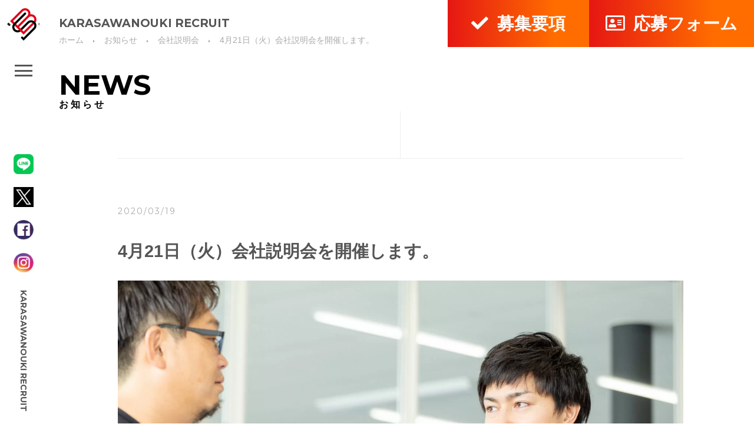

--- FILE ---
content_type: text/html; charset=UTF-8
request_url: https://recruit.karasawanouki.co.jp/news/session_20200421/
body_size: 13534
content:

<!doctype html>
<html dir="ltr" lang="ja" prefix="og: https://ogp.me/ns#">

<head>
  <!-- Google Tag Manager -->
  <script>
  (function(w, d, s, l, i) {
    w[l] = w[l] || [];
    w[l].push({
      'gtm.start': new Date().getTime(),
      event: 'gtm.js'
    });
    var f = d.getElementsByTagName(s)[0],
      j = d.createElement(s),
      dl = l != 'dataLayer' ? '&l=' + l : '';
    j.async = true;
    j.src =
      'https://www.googletagmanager.com/gtm.js?id=' + i + dl;
    f.parentNode.insertBefore(j, f);
  })(window, document, 'script', 'dataLayer', 'GTM-N96PTPN');
  </script>
  <!-- End Google Tag Manager -->
  <meta charset="UTF-8" />
  <meta name="viewport" content="width=device-width, initial-scale=1" />
  <link rel="profile" href="https://gmpg.org/xfn/11" />
  <title>4月21日（火）会社説明会を開催します。 | お知らせ | 株式会社唐沢農機サービス リクルートサイト</title>

		<!-- All in One SEO 4.8.2 - aioseo.com -->
	<meta name="description" content="私たちのチームに入りませんか？ 「自分の仕事は誰を幸せにするのか？」この問いに社員全員が自信を持って答えられる" />
	<meta name="robots" content="max-snippet:-1, max-image-preview:large, max-video-preview:-1" />
	<link rel="canonical" href="https://recruit.karasawanouki.co.jp/news/session_20200421/" />
	<meta name="generator" content="All in One SEO (AIOSEO) 4.8.2" />
		<meta property="og:locale" content="ja_JP" />
		<meta property="og:site_name" content="株式会社唐沢農機サービス リクルートサイト" />
		<meta property="og:type" content="article" />
		<meta property="og:title" content="4月21日（火）会社説明会を開催します。 | お知らせ | 株式会社唐沢農機サービス リクルートサイト" />
		<meta property="og:description" content="私たちのチームに入りませんか？ 「自分の仕事は誰を幸せにするのか？」この問いに社員全員が自信を持って答えられる" />
		<meta property="og:url" content="https://recruit.karasawanouki.co.jp/news/session_20200421/" />
		<meta property="og:image" content="https://recruit.karasawanouki.co.jp/wp-content/uploads/2019/07/190618-127.jpg" />
		<meta property="og:image:secure_url" content="https://recruit.karasawanouki.co.jp/wp-content/uploads/2019/07/190618-127.jpg" />
		<meta property="og:image:width" content="2000" />
		<meta property="og:image:height" content="1333" />
		<meta property="article:published_time" content="2020-03-18T23:57:24+00:00" />
		<meta property="article:modified_time" content="2020-03-18T23:57:24+00:00" />
		<meta name="twitter:card" content="summary" />
		<meta name="twitter:title" content="4月21日（火）会社説明会を開催します。 | お知らせ | 株式会社唐沢農機サービス リクルートサイト" />
		<meta name="twitter:description" content="私たちのチームに入りませんか？ 「自分の仕事は誰を幸せにするのか？」この問いに社員全員が自信を持って答えられる" />
		<meta name="twitter:image" content="https://recruit.karasawanouki.co.jp/wp-content/uploads/2019/07/190618-127.jpg" />
		<script type="application/ld+json" class="aioseo-schema">
			{"@context":"https:\/\/schema.org","@graph":[{"@type":"BreadcrumbList","@id":"https:\/\/recruit.karasawanouki.co.jp\/news\/session_20200421\/#breadcrumblist","itemListElement":[{"@type":"ListItem","@id":"https:\/\/recruit.karasawanouki.co.jp\/#listItem","position":1,"name":"\u5bb6","item":"https:\/\/recruit.karasawanouki.co.jp\/","nextItem":{"@type":"ListItem","@id":"https:\/\/recruit.karasawanouki.co.jp\/news\/session_20200421\/#listItem","name":"4\u670821\u65e5\uff08\u706b\uff09\u4f1a\u793e\u8aac\u660e\u4f1a\u3092\u958b\u50ac\u3057\u307e\u3059\u3002"}},{"@type":"ListItem","@id":"https:\/\/recruit.karasawanouki.co.jp\/news\/session_20200421\/#listItem","position":2,"name":"4\u670821\u65e5\uff08\u706b\uff09\u4f1a\u793e\u8aac\u660e\u4f1a\u3092\u958b\u50ac\u3057\u307e\u3059\u3002","previousItem":{"@type":"ListItem","@id":"https:\/\/recruit.karasawanouki.co.jp\/#listItem","name":"\u5bb6"}}]},{"@type":"Organization","@id":"https:\/\/recruit.karasawanouki.co.jp\/#organization","name":"\u682a\u5f0f\u4f1a\u793e\u5510\u6ca2\u8fb2\u6a5f\u30b5\u30fc\u30d3\u30b9 \u30ea\u30af\u30eb\u30fc\u30c8\u30b5\u30a4\u30c8","url":"https:\/\/recruit.karasawanouki.co.jp\/"},{"@type":"WebPage","@id":"https:\/\/recruit.karasawanouki.co.jp\/news\/session_20200421\/#webpage","url":"https:\/\/recruit.karasawanouki.co.jp\/news\/session_20200421\/","name":"4\u670821\u65e5\uff08\u706b\uff09\u4f1a\u793e\u8aac\u660e\u4f1a\u3092\u958b\u50ac\u3057\u307e\u3059\u3002 | \u304a\u77e5\u3089\u305b | \u682a\u5f0f\u4f1a\u793e\u5510\u6ca2\u8fb2\u6a5f\u30b5\u30fc\u30d3\u30b9 \u30ea\u30af\u30eb\u30fc\u30c8\u30b5\u30a4\u30c8","description":"\u79c1\u305f\u3061\u306e\u30c1\u30fc\u30e0\u306b\u5165\u308a\u307e\u305b\u3093\u304b\uff1f \u300c\u81ea\u5206\u306e\u4ed5\u4e8b\u306f\u8ab0\u3092\u5e78\u305b\u306b\u3059\u308b\u306e\u304b\uff1f\u300d\u3053\u306e\u554f\u3044\u306b\u793e\u54e1\u5168\u54e1\u304c\u81ea\u4fe1\u3092\u6301\u3063\u3066\u7b54\u3048\u3089\u308c\u308b","inLanguage":"ja","isPartOf":{"@id":"https:\/\/recruit.karasawanouki.co.jp\/#website"},"breadcrumb":{"@id":"https:\/\/recruit.karasawanouki.co.jp\/news\/session_20200421\/#breadcrumblist"},"image":{"@type":"ImageObject","url":"https:\/\/recruit.karasawanouki.co.jp\/wp-content\/uploads\/2019\/07\/190618-127.jpg","@id":"https:\/\/recruit.karasawanouki.co.jp\/news\/session_20200421\/#mainImage","width":2000,"height":1333},"primaryImageOfPage":{"@id":"https:\/\/recruit.karasawanouki.co.jp\/news\/session_20200421\/#mainImage"},"datePublished":"2020-03-19T08:57:24+09:00","dateModified":"2020-03-19T08:57:24+09:00"},{"@type":"WebSite","@id":"https:\/\/recruit.karasawanouki.co.jp\/#website","url":"https:\/\/recruit.karasawanouki.co.jp\/","name":"\u682a\u5f0f\u4f1a\u793e\u5510\u6ca2\u8fb2\u6a5f\u30b5\u30fc\u30d3\u30b9 \u30ea\u30af\u30eb\u30fc\u30c8\u30b5\u30a4\u30c8","inLanguage":"ja","publisher":{"@id":"https:\/\/recruit.karasawanouki.co.jp\/#organization"}}]}
		</script>
		<!-- All in One SEO -->

<link rel="alternate" type="application/rss+xml" title="株式会社唐沢農機サービス リクルートサイト &raquo; フィード" href="https://recruit.karasawanouki.co.jp/feed/" />
<script type="text/javascript">
/* <![CDATA[ */
window._wpemojiSettings = {"baseUrl":"https:\/\/s.w.org\/images\/core\/emoji\/15.0.3\/72x72\/","ext":".png","svgUrl":"https:\/\/s.w.org\/images\/core\/emoji\/15.0.3\/svg\/","svgExt":".svg","source":{"concatemoji":"https:\/\/recruit.karasawanouki.co.jp\/wp-includes\/js\/wp-emoji-release.min.js?ver=6.5.7"}};
/*! This file is auto-generated */
!function(i,n){var o,s,e;function c(e){try{var t={supportTests:e,timestamp:(new Date).valueOf()};sessionStorage.setItem(o,JSON.stringify(t))}catch(e){}}function p(e,t,n){e.clearRect(0,0,e.canvas.width,e.canvas.height),e.fillText(t,0,0);var t=new Uint32Array(e.getImageData(0,0,e.canvas.width,e.canvas.height).data),r=(e.clearRect(0,0,e.canvas.width,e.canvas.height),e.fillText(n,0,0),new Uint32Array(e.getImageData(0,0,e.canvas.width,e.canvas.height).data));return t.every(function(e,t){return e===r[t]})}function u(e,t,n){switch(t){case"flag":return n(e,"\ud83c\udff3\ufe0f\u200d\u26a7\ufe0f","\ud83c\udff3\ufe0f\u200b\u26a7\ufe0f")?!1:!n(e,"\ud83c\uddfa\ud83c\uddf3","\ud83c\uddfa\u200b\ud83c\uddf3")&&!n(e,"\ud83c\udff4\udb40\udc67\udb40\udc62\udb40\udc65\udb40\udc6e\udb40\udc67\udb40\udc7f","\ud83c\udff4\u200b\udb40\udc67\u200b\udb40\udc62\u200b\udb40\udc65\u200b\udb40\udc6e\u200b\udb40\udc67\u200b\udb40\udc7f");case"emoji":return!n(e,"\ud83d\udc26\u200d\u2b1b","\ud83d\udc26\u200b\u2b1b")}return!1}function f(e,t,n){var r="undefined"!=typeof WorkerGlobalScope&&self instanceof WorkerGlobalScope?new OffscreenCanvas(300,150):i.createElement("canvas"),a=r.getContext("2d",{willReadFrequently:!0}),o=(a.textBaseline="top",a.font="600 32px Arial",{});return e.forEach(function(e){o[e]=t(a,e,n)}),o}function t(e){var t=i.createElement("script");t.src=e,t.defer=!0,i.head.appendChild(t)}"undefined"!=typeof Promise&&(o="wpEmojiSettingsSupports",s=["flag","emoji"],n.supports={everything:!0,everythingExceptFlag:!0},e=new Promise(function(e){i.addEventListener("DOMContentLoaded",e,{once:!0})}),new Promise(function(t){var n=function(){try{var e=JSON.parse(sessionStorage.getItem(o));if("object"==typeof e&&"number"==typeof e.timestamp&&(new Date).valueOf()<e.timestamp+604800&&"object"==typeof e.supportTests)return e.supportTests}catch(e){}return null}();if(!n){if("undefined"!=typeof Worker&&"undefined"!=typeof OffscreenCanvas&&"undefined"!=typeof URL&&URL.createObjectURL&&"undefined"!=typeof Blob)try{var e="postMessage("+f.toString()+"("+[JSON.stringify(s),u.toString(),p.toString()].join(",")+"));",r=new Blob([e],{type:"text/javascript"}),a=new Worker(URL.createObjectURL(r),{name:"wpTestEmojiSupports"});return void(a.onmessage=function(e){c(n=e.data),a.terminate(),t(n)})}catch(e){}c(n=f(s,u,p))}t(n)}).then(function(e){for(var t in e)n.supports[t]=e[t],n.supports.everything=n.supports.everything&&n.supports[t],"flag"!==t&&(n.supports.everythingExceptFlag=n.supports.everythingExceptFlag&&n.supports[t]);n.supports.everythingExceptFlag=n.supports.everythingExceptFlag&&!n.supports.flag,n.DOMReady=!1,n.readyCallback=function(){n.DOMReady=!0}}).then(function(){return e}).then(function(){var e;n.supports.everything||(n.readyCallback(),(e=n.source||{}).concatemoji?t(e.concatemoji):e.wpemoji&&e.twemoji&&(t(e.twemoji),t(e.wpemoji)))}))}((window,document),window._wpemojiSettings);
/* ]]> */
</script>
<style id='wp-emoji-styles-inline-css' type='text/css'>

	img.wp-smiley, img.emoji {
		display: inline !important;
		border: none !important;
		box-shadow: none !important;
		height: 1em !important;
		width: 1em !important;
		margin: 0 0.07em !important;
		vertical-align: -0.1em !important;
		background: none !important;
		padding: 0 !important;
	}
</style>
<link rel='stylesheet' id='wp-block-library-css' href='https://recruit.karasawanouki.co.jp/wp-includes/css/dist/block-library/style.min.css?ver=6.5.7' type='text/css' media='all' />
<style id='wp-block-library-theme-inline-css' type='text/css'>
.wp-block-audio figcaption{color:#555;font-size:13px;text-align:center}.is-dark-theme .wp-block-audio figcaption{color:#ffffffa6}.wp-block-audio{margin:0 0 1em}.wp-block-code{border:1px solid #ccc;border-radius:4px;font-family:Menlo,Consolas,monaco,monospace;padding:.8em 1em}.wp-block-embed figcaption{color:#555;font-size:13px;text-align:center}.is-dark-theme .wp-block-embed figcaption{color:#ffffffa6}.wp-block-embed{margin:0 0 1em}.blocks-gallery-caption{color:#555;font-size:13px;text-align:center}.is-dark-theme .blocks-gallery-caption{color:#ffffffa6}.wp-block-image figcaption{color:#555;font-size:13px;text-align:center}.is-dark-theme .wp-block-image figcaption{color:#ffffffa6}.wp-block-image{margin:0 0 1em}.wp-block-pullquote{border-bottom:4px solid;border-top:4px solid;color:currentColor;margin-bottom:1.75em}.wp-block-pullquote cite,.wp-block-pullquote footer,.wp-block-pullquote__citation{color:currentColor;font-size:.8125em;font-style:normal;text-transform:uppercase}.wp-block-quote{border-left:.25em solid;margin:0 0 1.75em;padding-left:1em}.wp-block-quote cite,.wp-block-quote footer{color:currentColor;font-size:.8125em;font-style:normal;position:relative}.wp-block-quote.has-text-align-right{border-left:none;border-right:.25em solid;padding-left:0;padding-right:1em}.wp-block-quote.has-text-align-center{border:none;padding-left:0}.wp-block-quote.is-large,.wp-block-quote.is-style-large,.wp-block-quote.is-style-plain{border:none}.wp-block-search .wp-block-search__label{font-weight:700}.wp-block-search__button{border:1px solid #ccc;padding:.375em .625em}:where(.wp-block-group.has-background){padding:1.25em 2.375em}.wp-block-separator.has-css-opacity{opacity:.4}.wp-block-separator{border:none;border-bottom:2px solid;margin-left:auto;margin-right:auto}.wp-block-separator.has-alpha-channel-opacity{opacity:1}.wp-block-separator:not(.is-style-wide):not(.is-style-dots){width:100px}.wp-block-separator.has-background:not(.is-style-dots){border-bottom:none;height:1px}.wp-block-separator.has-background:not(.is-style-wide):not(.is-style-dots){height:2px}.wp-block-table{margin:0 0 1em}.wp-block-table td,.wp-block-table th{word-break:normal}.wp-block-table figcaption{color:#555;font-size:13px;text-align:center}.is-dark-theme .wp-block-table figcaption{color:#ffffffa6}.wp-block-video figcaption{color:#555;font-size:13px;text-align:center}.is-dark-theme .wp-block-video figcaption{color:#ffffffa6}.wp-block-video{margin:0 0 1em}.wp-block-template-part.has-background{margin-bottom:0;margin-top:0;padding:1.25em 2.375em}
</style>
<style id='classic-theme-styles-inline-css' type='text/css'>
/*! This file is auto-generated */
.wp-block-button__link{color:#fff;background-color:#32373c;border-radius:9999px;box-shadow:none;text-decoration:none;padding:calc(.667em + 2px) calc(1.333em + 2px);font-size:1.125em}.wp-block-file__button{background:#32373c;color:#fff;text-decoration:none}
</style>
<style id='global-styles-inline-css' type='text/css'>
body{--wp--preset--color--black: #000000;--wp--preset--color--cyan-bluish-gray: #abb8c3;--wp--preset--color--white: #FFF;--wp--preset--color--pale-pink: #f78da7;--wp--preset--color--vivid-red: #cf2e2e;--wp--preset--color--luminous-vivid-orange: #ff6900;--wp--preset--color--luminous-vivid-amber: #fcb900;--wp--preset--color--light-green-cyan: #7bdcb5;--wp--preset--color--vivid-green-cyan: #00d084;--wp--preset--color--pale-cyan-blue: #8ed1fc;--wp--preset--color--vivid-cyan-blue: #0693e3;--wp--preset--color--vivid-purple: #9b51e0;--wp--preset--color--primary: #0073a8;--wp--preset--color--secondary: #005075;--wp--preset--color--dark-gray: #111;--wp--preset--color--light-gray: #767676;--wp--preset--gradient--vivid-cyan-blue-to-vivid-purple: linear-gradient(135deg,rgba(6,147,227,1) 0%,rgb(155,81,224) 100%);--wp--preset--gradient--light-green-cyan-to-vivid-green-cyan: linear-gradient(135deg,rgb(122,220,180) 0%,rgb(0,208,130) 100%);--wp--preset--gradient--luminous-vivid-amber-to-luminous-vivid-orange: linear-gradient(135deg,rgba(252,185,0,1) 0%,rgba(255,105,0,1) 100%);--wp--preset--gradient--luminous-vivid-orange-to-vivid-red: linear-gradient(135deg,rgba(255,105,0,1) 0%,rgb(207,46,46) 100%);--wp--preset--gradient--very-light-gray-to-cyan-bluish-gray: linear-gradient(135deg,rgb(238,238,238) 0%,rgb(169,184,195) 100%);--wp--preset--gradient--cool-to-warm-spectrum: linear-gradient(135deg,rgb(74,234,220) 0%,rgb(151,120,209) 20%,rgb(207,42,186) 40%,rgb(238,44,130) 60%,rgb(251,105,98) 80%,rgb(254,248,76) 100%);--wp--preset--gradient--blush-light-purple: linear-gradient(135deg,rgb(255,206,236) 0%,rgb(152,150,240) 100%);--wp--preset--gradient--blush-bordeaux: linear-gradient(135deg,rgb(254,205,165) 0%,rgb(254,45,45) 50%,rgb(107,0,62) 100%);--wp--preset--gradient--luminous-dusk: linear-gradient(135deg,rgb(255,203,112) 0%,rgb(199,81,192) 50%,rgb(65,88,208) 100%);--wp--preset--gradient--pale-ocean: linear-gradient(135deg,rgb(255,245,203) 0%,rgb(182,227,212) 50%,rgb(51,167,181) 100%);--wp--preset--gradient--electric-grass: linear-gradient(135deg,rgb(202,248,128) 0%,rgb(113,206,126) 100%);--wp--preset--gradient--midnight: linear-gradient(135deg,rgb(2,3,129) 0%,rgb(40,116,252) 100%);--wp--preset--font-size--small: 19.5px;--wp--preset--font-size--medium: 20px;--wp--preset--font-size--large: 36.5px;--wp--preset--font-size--x-large: 42px;--wp--preset--font-size--normal: 22px;--wp--preset--font-size--huge: 49.5px;--wp--preset--spacing--20: 0.44rem;--wp--preset--spacing--30: 0.67rem;--wp--preset--spacing--40: 1rem;--wp--preset--spacing--50: 1.5rem;--wp--preset--spacing--60: 2.25rem;--wp--preset--spacing--70: 3.38rem;--wp--preset--spacing--80: 5.06rem;--wp--preset--shadow--natural: 6px 6px 9px rgba(0, 0, 0, 0.2);--wp--preset--shadow--deep: 12px 12px 50px rgba(0, 0, 0, 0.4);--wp--preset--shadow--sharp: 6px 6px 0px rgba(0, 0, 0, 0.2);--wp--preset--shadow--outlined: 6px 6px 0px -3px rgba(255, 255, 255, 1), 6px 6px rgba(0, 0, 0, 1);--wp--preset--shadow--crisp: 6px 6px 0px rgba(0, 0, 0, 1);}:where(.is-layout-flex){gap: 0.5em;}:where(.is-layout-grid){gap: 0.5em;}body .is-layout-flex{display: flex;}body .is-layout-flex{flex-wrap: wrap;align-items: center;}body .is-layout-flex > *{margin: 0;}body .is-layout-grid{display: grid;}body .is-layout-grid > *{margin: 0;}:where(.wp-block-columns.is-layout-flex){gap: 2em;}:where(.wp-block-columns.is-layout-grid){gap: 2em;}:where(.wp-block-post-template.is-layout-flex){gap: 1.25em;}:where(.wp-block-post-template.is-layout-grid){gap: 1.25em;}.has-black-color{color: var(--wp--preset--color--black) !important;}.has-cyan-bluish-gray-color{color: var(--wp--preset--color--cyan-bluish-gray) !important;}.has-white-color{color: var(--wp--preset--color--white) !important;}.has-pale-pink-color{color: var(--wp--preset--color--pale-pink) !important;}.has-vivid-red-color{color: var(--wp--preset--color--vivid-red) !important;}.has-luminous-vivid-orange-color{color: var(--wp--preset--color--luminous-vivid-orange) !important;}.has-luminous-vivid-amber-color{color: var(--wp--preset--color--luminous-vivid-amber) !important;}.has-light-green-cyan-color{color: var(--wp--preset--color--light-green-cyan) !important;}.has-vivid-green-cyan-color{color: var(--wp--preset--color--vivid-green-cyan) !important;}.has-pale-cyan-blue-color{color: var(--wp--preset--color--pale-cyan-blue) !important;}.has-vivid-cyan-blue-color{color: var(--wp--preset--color--vivid-cyan-blue) !important;}.has-vivid-purple-color{color: var(--wp--preset--color--vivid-purple) !important;}.has-black-background-color{background-color: var(--wp--preset--color--black) !important;}.has-cyan-bluish-gray-background-color{background-color: var(--wp--preset--color--cyan-bluish-gray) !important;}.has-white-background-color{background-color: var(--wp--preset--color--white) !important;}.has-pale-pink-background-color{background-color: var(--wp--preset--color--pale-pink) !important;}.has-vivid-red-background-color{background-color: var(--wp--preset--color--vivid-red) !important;}.has-luminous-vivid-orange-background-color{background-color: var(--wp--preset--color--luminous-vivid-orange) !important;}.has-luminous-vivid-amber-background-color{background-color: var(--wp--preset--color--luminous-vivid-amber) !important;}.has-light-green-cyan-background-color{background-color: var(--wp--preset--color--light-green-cyan) !important;}.has-vivid-green-cyan-background-color{background-color: var(--wp--preset--color--vivid-green-cyan) !important;}.has-pale-cyan-blue-background-color{background-color: var(--wp--preset--color--pale-cyan-blue) !important;}.has-vivid-cyan-blue-background-color{background-color: var(--wp--preset--color--vivid-cyan-blue) !important;}.has-vivid-purple-background-color{background-color: var(--wp--preset--color--vivid-purple) !important;}.has-black-border-color{border-color: var(--wp--preset--color--black) !important;}.has-cyan-bluish-gray-border-color{border-color: var(--wp--preset--color--cyan-bluish-gray) !important;}.has-white-border-color{border-color: var(--wp--preset--color--white) !important;}.has-pale-pink-border-color{border-color: var(--wp--preset--color--pale-pink) !important;}.has-vivid-red-border-color{border-color: var(--wp--preset--color--vivid-red) !important;}.has-luminous-vivid-orange-border-color{border-color: var(--wp--preset--color--luminous-vivid-orange) !important;}.has-luminous-vivid-amber-border-color{border-color: var(--wp--preset--color--luminous-vivid-amber) !important;}.has-light-green-cyan-border-color{border-color: var(--wp--preset--color--light-green-cyan) !important;}.has-vivid-green-cyan-border-color{border-color: var(--wp--preset--color--vivid-green-cyan) !important;}.has-pale-cyan-blue-border-color{border-color: var(--wp--preset--color--pale-cyan-blue) !important;}.has-vivid-cyan-blue-border-color{border-color: var(--wp--preset--color--vivid-cyan-blue) !important;}.has-vivid-purple-border-color{border-color: var(--wp--preset--color--vivid-purple) !important;}.has-vivid-cyan-blue-to-vivid-purple-gradient-background{background: var(--wp--preset--gradient--vivid-cyan-blue-to-vivid-purple) !important;}.has-light-green-cyan-to-vivid-green-cyan-gradient-background{background: var(--wp--preset--gradient--light-green-cyan-to-vivid-green-cyan) !important;}.has-luminous-vivid-amber-to-luminous-vivid-orange-gradient-background{background: var(--wp--preset--gradient--luminous-vivid-amber-to-luminous-vivid-orange) !important;}.has-luminous-vivid-orange-to-vivid-red-gradient-background{background: var(--wp--preset--gradient--luminous-vivid-orange-to-vivid-red) !important;}.has-very-light-gray-to-cyan-bluish-gray-gradient-background{background: var(--wp--preset--gradient--very-light-gray-to-cyan-bluish-gray) !important;}.has-cool-to-warm-spectrum-gradient-background{background: var(--wp--preset--gradient--cool-to-warm-spectrum) !important;}.has-blush-light-purple-gradient-background{background: var(--wp--preset--gradient--blush-light-purple) !important;}.has-blush-bordeaux-gradient-background{background: var(--wp--preset--gradient--blush-bordeaux) !important;}.has-luminous-dusk-gradient-background{background: var(--wp--preset--gradient--luminous-dusk) !important;}.has-pale-ocean-gradient-background{background: var(--wp--preset--gradient--pale-ocean) !important;}.has-electric-grass-gradient-background{background: var(--wp--preset--gradient--electric-grass) !important;}.has-midnight-gradient-background{background: var(--wp--preset--gradient--midnight) !important;}.has-small-font-size{font-size: var(--wp--preset--font-size--small) !important;}.has-medium-font-size{font-size: var(--wp--preset--font-size--medium) !important;}.has-large-font-size{font-size: var(--wp--preset--font-size--large) !important;}.has-x-large-font-size{font-size: var(--wp--preset--font-size--x-large) !important;}
.wp-block-navigation a:where(:not(.wp-element-button)){color: inherit;}
:where(.wp-block-post-template.is-layout-flex){gap: 1.25em;}:where(.wp-block-post-template.is-layout-grid){gap: 1.25em;}
:where(.wp-block-columns.is-layout-flex){gap: 2em;}:where(.wp-block-columns.is-layout-grid){gap: 2em;}
.wp-block-pullquote{font-size: 1.5em;line-height: 1.6;}
</style>
<link rel='stylesheet' id='wpsm_ac-font-awesome-front-css' href='https://recruit.karasawanouki.co.jp/wp-content/plugins/responsive-accordion-and-collapse/css/font-awesome/css/font-awesome.min.css?ver=6.5.7' type='text/css' media='all' />
<link rel='stylesheet' id='wpsm_ac_bootstrap-front-css' href='https://recruit.karasawanouki.co.jp/wp-content/plugins/responsive-accordion-and-collapse/css/bootstrap-front.css?ver=6.5.7' type='text/css' media='all' />
<link rel='stylesheet' id='wp-pagenavi-css' href='https://recruit.karasawanouki.co.jp/wp-content/plugins/wp-pagenavi/pagenavi-css.css?ver=2.70' type='text/css' media='all' />
<link rel='stylesheet' id='twentynineteen-style-css' href='https://recruit.karasawanouki.co.jp/wp-content/themes/karasawanouki_recruit/style.css?ver=1764639404' type='text/css' media='all' />
<link rel='stylesheet' id='twentynineteen-print-style-css' href='https://recruit.karasawanouki.co.jp/wp-content/themes/karasawanouki_recruit/print.css?ver=5.8' type='text/css' media='print' />
<script type="text/javascript" src="https://recruit.karasawanouki.co.jp/wp-includes/js/jquery/jquery.min.js?ver=3.7.1" id="jquery-core-js"></script>
<script type="text/javascript" src="https://recruit.karasawanouki.co.jp/wp-includes/js/jquery/jquery-migrate.min.js?ver=3.4.1" id="jquery-migrate-js"></script>
<link rel="https://api.w.org/" href="https://recruit.karasawanouki.co.jp/wp-json/" /><link rel="EditURI" type="application/rsd+xml" title="RSD" href="https://recruit.karasawanouki.co.jp/xmlrpc.php?rsd" />
<meta name="generator" content="WordPress 6.5.7" />
<link rel='shortlink' href='https://recruit.karasawanouki.co.jp/?p=1323' />
<link rel="alternate" type="application/json+oembed" href="https://recruit.karasawanouki.co.jp/wp-json/oembed/1.0/embed?url=https%3A%2F%2Frecruit.karasawanouki.co.jp%2Fnews%2Fsession_20200421%2F" />
<link rel="alternate" type="text/xml+oembed" href="https://recruit.karasawanouki.co.jp/wp-json/oembed/1.0/embed?url=https%3A%2F%2Frecruit.karasawanouki.co.jp%2Fnews%2Fsession_20200421%2F&#038;format=xml" />
		<style type="text/css" id="wp-custom-css">
			#main_content .career_detail .message{
	border-top: 1px solid #eee;
	border-bottom: 1px solid #eee;
	margin: 160px 0;
	background-color: #fff;
	padding: 80px 0;
}

#main_content .career_detail .message .thumbnail{
	position:relative;
}
#main_content .career_detail .message .thumbnail .copy_area{
	position:absolute;
	left:20px;
	bottom:20px;
}
#main_content .career_detail .message .thumbnail img{
	height:auto;
	max-width:100%;
}
#main_content .career_detail .message .thumbnail .copy_area h2{
	background-color:#fff;
	display: inline-block;
	font-size:30px;
	line-height:1.5;
	margin-bottom:10px;
	padding:10px;
}
#main_content .career_detail .message .thumbnail .copy_area p{
	margin-bottom:10px;
}
#main_content .career_detail .message .thumbnail .copy_area p span{
	background-color:#fff;
	padding:5px 10px;
}

#main_content .career_detail .message .contents_area h2{
	font-size:30px;
	font-weight:normal;
	margin-top:60px;
	margin-bottom:0;
}
#main_content .career_detail .message .contents_area h3{
	padding-top: 15px;
	font-weight: bold;
	font-size: 18px;
	position: relative;
	border-top: 2px solid #ddd;
	margin-top:40px;
}
#main_content .career_detail .message .contents_area h3::before{
	content: '';
	position: absolute;
	top: -2px;
	width: 80px;
	height: 2px;
	background: #df0018;/*左：青*/
}
#main_content .career_detail .message .contents_area .story_area p.time{
	background-color:#333;
	border-radius:30px;
	color:#fff;
	display:inline-block;
	font-size:14px;
	font-weight:bold;
	margin-bottom:20px;
	padding:3px 15px 2px 15px;
}
#main_content .career_detail .message .contents_area h4{
	background-color: #fff;
	display: block;
	font-size:16px;
	margin-bottom:20px;
	padding: 2px 5px;
	padding-left: 30px;
	position: relative;
}
#main_content .career_detail .message .contents_area h4::before {
	content: "";
	position: absolute;
	left: 0;
	top: 12px;
	width: 20px;
	height: 2px;
	background-color: #df0018;
}
#main_content .career_detail .message .contents_area p.text{
	margin-bottom:40px;
}
#main_content .career_detail .message .contents_area p.photo img{
	height:auto;
	max-width:100%;
}

#career_list .career_list_inner div.back_btn {
	width: 240px;
	margin: 40px auto 0;
}
#career_list .career_list_inner div.back_btn a {
	position: relative;
	display: block;
	text-align: center;
	padding: 20px;
	text-decoration: none;
	color: #fff;
	overflow: hidden;
}
#career_list .career_list_inner div.back_btn a:hover{
	letter-spacing:2px;
}
#career_list .career_list_inner div.back_btn a:before {
	content: '';
	display: block;
	transition: .3s;
	width: 120%;
	height: 100%;
	position: absolute;
	top: 0;
	left: -20%;
	z-index: -1;
	background-color: #999;
	background-image: -webkit-linear-gradient(left, #555 0%, #999 80%);
	background-image: -o-linear-gradient(left, #555 0%, #999 80%);
	background-image: linear-gradient(to right, #555 0%, #999 80%);
}
#career_list .career_list_inner div.back_btn a:after {
	content: '\f104';
	font-family: 'font awesome 5 free';
	font-weight: bold;
	position: absolute;
	left: 32px;
	top: calc(50% - .5em);
	transition: .3s;
}

@media only screen and (max-width:941px) {	
	#main_content .career_detail .message{
		padding: 20px 20px 20px 0;
	}
	
	#main_content .career_detail .message .thumbnail .copy_area{
		position:static;
		left:0;
		bottom:0;
	}
	
	#main_content .career_detail .message .thumbnail .copy_area h2{
		background-color:#fff;
		display: inline-block;
		font-size:18px;
		line-height:1.5;
		margin-top:20px;
		margin-bottom:10px;
		padding:0;
	}

	#main_content .career_detail .message .thumbnail .copy_area p{
		margin-bottom:10px;
	}

	#main_content .career_detail .message .thumbnail .copy_area p span{
		background-color:#fff;
		padding:0;
	}
	
	#main_content .career_detail .message .contents_area h2{
		font-size:24px;
		font-weight:normal;
		margin-top:60px;
		margin-bottom:0;
	}
	
	#main_content .career_detail .message .contents_area h4{
		background-color: #fff;
		display: block;
		font-size:16px;
		margin-bottom:20px;
		padding: 2px 5px;
		padding-left: 20px;
		position: relative;
	}

	#main_content .career_detail .message .contents_area h4::before {
		content: "";
		position: absolute;
		left: 0;
		top: 12px;
		width: 10px;
		height: 2px;
		background-color: #df0018;
	}
}


#main_content .career_list_area{
	border-top: 1px solid #eee;
	border-bottom: 1px solid #eee;
	margin: 160px 0;
	background-color: #fff;
	padding: 80px 0;
}
#main_content .career_list_area  .single_card{
	margin-top:60px;
	transition:0.3s;
}
#main_content .career_list_area  .single_card:first-child{
	margin-top:0;
}
#main_content .career_list_area  .single_card:hover{
	background-color:#eee;
}
#main_content .career_list_area .single_card .career_block .photo{
	background-size:cover;
	background-position:center center;
	background-repeat:no-repeat;
	float:left;
	height:260px;
	width:30%;
}
#main_content .career_list_area  .single_card .career_block .blog_text{
	float:right;
	padding:40px 20px 0 0;
	width:calc(70% - 40px);
}

#main_content .career_list_area .single_card:nth-child(2n) .career_block .photo{
	background-size:cover;
	background-position:center center;
	background-repeat:no-repeat;
	float:right;
	height:260px;
	width:30%;
}
#main_content .career_list_area  .single_card:nth-child(2n)  .career_block .blog_text{
	float:left;
	padding:40px 0 0 20px;
	width:calc(70% - 40px);
}

@media only screen and (max-width:941px) {
		#main_content .career_list_area {
		margin-top:0;
	}
	
	#main_content .career_list_area 	 .single_card{
		margin-top:40px;
		transition:0.3s;
	}
	
	#main_content .career_list_area .single_card .career_block .photo{
		background-size:cover;
		background-position:center center;
		background-repeat:no-repeat;
		float:left;
		height:260px;
		width:40%;
	}

	#main_content .career_list_area  .single_card .career_block .blog_text{
		float:right;
		padding:20px 20px 0 0;
		width:calc(60% - 20px);
	}
	
	#main_content .career_list_area  .single_card .career_block .blog_text h2{
		font-size:16px;
	}
	
	#main_content .career_list_area  .single_card .career_block .blog_text p{
		font-size:13px;
	}
	
	#main_content .career_list_area .single_card:nth-child(2n) .career_block .photo{
		background-size:cover;
		background-position:center center;
		background-repeat:no-repeat;
		float:right;
		height:260px;
		width:40%;
	}

#main_content .career_list_area  .single_card:nth-child(2n)  .career_block .blog_text{
		float:left;
		padding:20px 0 0 20px;
		width:calc(60% - 20px);
	}
}		</style>
		    <link rel="stylesheet" href="https://recruit.karasawanouki.co.jp/wp-content/themes/karasawanouki_recruit/css/ress.css">
  <link rel="stylesheet" href="https://use.fontawesome.com/releases/v5.8.1/css/all.css"
    integrity="sha384-50oBUHEmvpQ+1lW4y57PTFmhCaXp0ML5d60M1M7uH2+nqUivzIebhndOJK28anvf" crossorigin="anonymous">
  <script src="https://ajax.googleapis.com/ajax/libs/jquery/3.4.1/jquery.min.js"></script>


  <!-- slick -->
  <link rel="stylesheet" type="text/css" href="https://recruit.karasawanouki.co.jp/wp-content/themes/karasawanouki_recruit/js/slick.css" />
  <script type="text/javascript" src="https://recruit.karasawanouki.co.jp/wp-content/themes/karasawanouki_recruit/js/slick.min.js"></script>
  <script type="text/javascript">
  jQuery(function($) {
    $('.slide_list').slick({
      autoplay: true,
      autoplaySpeed: 6000,
      prevArrow: '<button type="" class="prev"><i class="fas fa-caret-left"></i></button>',
      nextArrow: '<button type="" class="next"><i class="fas fa-caret-right"></i></button>',
      fade: true,
      speed: 500
    });
  });
  // =========================================== イベント
  jQuery(function($) {
    $('.event_slide_list01').slick({
      asNavFor: '.event_slide_thumbnail01',
      autoplay: true,
      autoplaySpeed: 8000,
      prevArrow: '<button type="" class="prev"><i class="fas fa-caret-left"></i></button>',
      nextArrow: '<button type="" class="next"><i class="fas fa-caret-right"></i></button>',
      fade: true,
      speed: 500,
      waitForAnimate: false,
    });
    $('.event_slide_thumbnail01').slick({
      asNavFor: '.event_slide_list01',
      focusOnSelect: true,
      arrows: false,
      slidesToShow: 3,
      slidesToScroll: 1,
      waitForAnimate: false
    });

    $('.event_slide_list02').slick({
      asNavFor: '.event_slide_thumbnail02',
      autoplay: true,
      autoplaySpeed: 8000,
      prevArrow: '<button type="" class="prev"><i class="fas fa-caret-left"></i></button>',
      nextArrow: '<button type="" class="next"><i class="fas fa-caret-right"></i></button>',
      fade: true,
      speed: 500,
      waitForAnimate: false,
    });
    $('.event_slide_thumbnail02').slick({
      asNavFor: '.event_slide_list02',
      focusOnSelect: true,
      arrows: false,
      slidesToShow: 3,
      slidesToScroll: 1,
      waitForAnimate: false
    });
  });
  // =========================================== 福利厚生
  jQuery(function($) {
    $('.benefit_slide_list01').on('init', function(event, slick) {
        $(this).append(
          '<div class="counter"><span class="current current01"></span><span class="total total01"></span></div>'
        );
        $('.current01').text(slick.currentSlide + 1);
        $('.total01').text(slick.slideCount);
      })
      .slick({
        autoplay: false,
        prevArrow: '<button type="" class="prev"><i class="fas fa-caret-left"></i></button>',
        nextArrow: '<button type="" class="next"><i class="fas fa-caret-right"></i></button>',
        fade: true,
        speed: 500
      })
      .on('beforeChange', function(event, slick, currentSlide, nextSlide) {
        $('.current01').text(nextSlide + 1);
      });

    $('.benefit_slide_list02').on('init', function(event, slick) {
        $(this).append(
          '<div class="counter"><span class="current current02"></span><span class="total total02"></span></div>'
        );
        $('.current02').text(slick.currentSlide + 1);
        $('.total02').text(slick.slideCount);
      })
      .slick({
        autoplay: false,
        prevArrow: '<button type="" class="prev"><i class="fas fa-caret-left"></i></button>',
        nextArrow: '<button type="" class="next"><i class="fas fa-caret-right"></i></button>',
        fade: true,
        speed: 500
      })
      .on('beforeChange', function(event, slick, currentSlide, nextSlide) {
        $('.current02').text(nextSlide + 1);
      });

    $('.benefit_slide_list03').on('init', function(event, slick) {
        $(this).append(
          '<div class="counter"><span class="current current03"></span><span class="total total03"></span></div>'
        );
        $('.current03').text(slick.currentSlide + 1);
        $('.total03').text(slick.slideCount);
      })
      .slick({
        autoplay: false,
        prevArrow: '<button type="" class="prev"><i class="fas fa-caret-left"></i></button>',
        nextArrow: '<button type="" class="next"><i class="fas fa-caret-right"></i></button>',
        fade: true,
        speed: 500
      })
      .on('beforeChange', function(event, slick, currentSlide, nextSlide) {
        $('.current03').text(nextSlide + 1);
      });
  });
  </script>

  <!-- pageload -->
  <script type="text/javascript">
  jQuery(function($) {
    $(window).load(function() {
      $('body').addClass('loaded');
    });
  });
  </script>

  <!-- menu -->
  <script type="text/javascript">
  jQuery(function($) {
    $('#menu_btn').on('click', function() {
      $('html').toggleClass('menu_active');
      $('.menu_line').toggleClass('active');
      $('#gnav').fadeToggle();
    });
  });
  </script>

  <link rel="stylesheet" href="https://recruit.karasawanouki.co.jp/wp-content/themes/karasawanouki_recruit/css/odometer-theme-default.css" />
  <script src="https://recruit.karasawanouki.co.jp/wp-content/themes/karasawanouki_recruit/js/odometer.js"></script>
  <script>
  $(function() {
    var triggerNode = $(".data01");
    $(window).scroll(function() {
      var triggerNodePosition = $(triggerNode).offset().top;
      if ($(window).scrollTop() > triggerNodePosition - 900) {
        $('.data01').html(7);
      }
    });
  });
  $(function() {
    var triggerNode = $(".data02");
    $(window).scroll(function() {
      var triggerNodePosition = $(triggerNode).offset().top;
      if ($(window).scrollTop() > triggerNodePosition - 900) {
        $('.data02').html(75.4);
      }
    });
  });
  $(function() {
    var triggerNode = $(".data03");
    $(window).scroll(function() {
      var triggerNodePosition = $(triggerNode).offset().top;
      if ($(window).scrollTop() > triggerNodePosition - 900) {
        $('.data03').html(41);
      }
    });
  });
  $(function() {
    var triggerNode = $(".data04");
    $(window).scroll(function() {
      var triggerNodePosition = $(triggerNode).offset().top;
      if ($(window).scrollTop() > triggerNodePosition - 900) {
        $('.data04').html(120);
      }
    });
  });
  $(function() {
    var triggerNode = $(".data05");
    $(window).scroll(function() {
      var triggerNodePosition = $(triggerNode).offset().top;
      if ($(window).scrollTop() > triggerNodePosition - 900) {
        $('.data05').html(35);
      }
    });
  });
  $(function() {
    var triggerNode = $(".data06");
    $(window).scroll(function() {
      var triggerNodePosition = $(triggerNode).offset().top;
      if ($(window).scrollTop() > triggerNodePosition - 900) {
        $('.data06').html(8);
      }
    });
  });
  $(function() {
    var triggerNode = $(".data07");
    $(window).scroll(function() {
      var triggerNodePosition = $(triggerNode).offset().top;
      if ($(window).scrollTop() > triggerNodePosition - 900) {
        $('.data07').html(14);
      }
    });
  });
  $(function() {
    var triggerNode = $(".data08");
    $(window).scroll(function() {
      var triggerNodePosition = $(triggerNode).offset().top;
      if ($(window).scrollTop() > triggerNodePosition - 900) {
        $('.data08').html(10);
      }
    });
  });
  $(function() {
    var triggerNode = $(".data09");
    $(window).scroll(function() {
      var triggerNodePosition = $(triggerNode).offset().top;
      if ($(window).scrollTop() > triggerNodePosition - 900) {
        $('.data09').html(6);
      }
    });
  });
  $(function() {
    var triggerNode = $(".data10");
    $(window).scroll(function() {
      var triggerNodePosition = $(triggerNode).offset().top;
      if ($(window).scrollTop() > triggerNodePosition - 900) {
        $('.data10').html(1);
      }
    });
  });
  $(function() {
    var triggerNode = $(".data11");
    $(window).scroll(function() {
      var triggerNodePosition = $(triggerNode).offset().top;
      if ($(window).scrollTop() > triggerNodePosition - 900) {
        $('.data11').html(40);
      }
    });
  });
  $(function() {
    var triggerNode = $(".data12");
    $(window).scroll(function() {
      var triggerNodePosition = $(triggerNode).offset().top;
      if ($(window).scrollTop() > triggerNodePosition - 900) {
        $('.data12').html(3);
      }
    });
  });
  </script>

  <!-- favicon -->
  <link rel="apple-touch-icon" type="image/png"
    href="https://recruit.karasawanouki.co.jp/wp-content/themes/karasawanouki_recruit/img/apple-touch-icon-180x180.png">
  <link rel="icon" type="image/png" href="https://recruit.karasawanouki.co.jp/wp-content/themes/karasawanouki_recruit/img/icon-192x192.png">

  <!-- js -->
  <script type="text/javascript" src="https://recruit.karasawanouki.co.jp/wp-content/themes/karasawanouki_recruit/js/default.js?20201028"></script>

  <!-- hls.js 動画ストリーミング再生 -->
  <script src="https://cdn.jsdelivr.net/npm/hls.js@latest"></script>

  <!-- css -->
  <link rel="stylesheet" href="https://recruit.karasawanouki.co.jp/wp-content/themes/karasawanouki_recruit/css/customize.css?20221005">
  <link rel="stylesheet" href="https://recruit.karasawanouki.co.jp/wp-content/themes/karasawanouki_recruit/css/responsive.css?20221005"
    media="screen and (max-width:940px)">

  <!-- webfont -->
  <link href="https://fonts.googleapis.com/css?family=Montserrat:400,700&display=swap" rel="stylesheet">
  <meta name="google-site-verification" content="pkMDK8BztG553a0MTPX4vHYRXlLV0cbIq8oMOTCxLH4" />
</head>

<body id="session_20200421" class="news-template-default single single-news postid-1323 wp-embed-responsive singular image-filters-enabled">
  <!-- Google Tag Manager (noscript) -->
  <noscript><iframe src="https://www.googletagmanager.com/ns.html?id=GTM-N96PTPN" height="0" width="0"
      style="display:none;visibility:hidden"></iframe></noscript>
  <!-- End Google Tag Manager (noscript) -->
  <div id="bg_grid"></div>
  <header id="header">
    <div id="header_inner">
      <div id="header_logo"><a href="/"><img alt="唐沢農機 ロゴマーク"
            src="https://recruit.karasawanouki.co.jp/wp-content/themes/karasawanouki_recruit/img/logo_symbol.png"></a>
      </div>
      <div id="sp_nav">
        <div id="nav">
          <div class="menu_btn_wrap"><a id="menu_btn"><span class="menu_line top"></span><span
                class="menu_line mid"></span><span class="menu_line btm"></span></a></div>
			<div id="gnav"
            class="menu-%e3%83%98%e3%83%83%e3%83%80%e3%83%bc%e3%83%a1%e3%83%8b%e3%83%a5%e3%83%bc-container">
			  <ul id="sp_menu" class="menu">
				  <li class="menu-item menu-item-type-post_type menu-item-object-page company">
					  <!--<a class="ib" href="https://yukineko-web.jp/beads/about/">唐沢農機とは？</a>-->
					  <input type="checkbox" id="menu-parent01" />
					  <label for="menu-parent01"><a>唐沢農機について<br />
						  <span class="pd"><i class="fas angletoggle"></i></span></a>
					  </label>
					  <ul>
						  <li class="menu-item menu-item-type-post_type menu-item-object-page">
							  <a href="/about/">唐沢農機とは？</a>
						  </li>
						  <li class="menu-item menu-item-type-post_type menu-item-object-page">
							  <a href="/message/">代表メッセージ</a>
						  </li>
						  <li class="menu-item menu-item-type-post_type menu-item-object-page">
							  <a href="/about/outline/">会社概要・部門紹介</a>
						  </li>
						  <li class="menu-item menu-item-type-post_type menu-item-object-page">
							  <a href="/internship/">インターンシップ</a>
						  </li>
						  <li class="menu-item menu-item-type-post_type menu-item-object-page">
							  <a href="/event/">社内イベント</a>
						  </li>
						  <li class="menu-item menu-item-type-post_type menu-item-object-page">
							  <a href="/numbers/">数字で見る唐沢農機</a>
						  </li>
					  </ul>
				  </li>
				  <li class="menu-item menu-item-type-post_type menu-item-object-page">
					  <a href="/information">募集要項</a>
				  </li>
				  <li class="menu-item menu-item-type-post_type menu-item-object-page">
					  <a href="/culture/">福利厚生・職場環境</a>
				  </li>
				  <li class="menu-item menu-item-type-post_type menu-item-object-page">
					  <a href="/member/">社員紹介</a>
				  </li>
				  <li class="menu-item menu-item-type-post_type menu-item-object-page">
					  <a href="/blog_post/">ブログ</a>
				  </li>
				  <li class="menu-item menu-item-type-post_type menu-item-object-page">
					  <a href="/faq/">よくあるご質問</a>
				  </li>
				  <li class="menu-item menu-item-type-post_type menu-item-object-page">
					  <a href="/entry/">応募はこちら</a>
				  </li>
				  <li class="menu-item menu-item-type-post_type menu-item-object-page">
					  <a target="_blank"
                  href="https://www.canva.com/design/DAFr9Nd_Uxs/dnhL2DgWsr78nbEp8-VMjw/view?utm_content=DAFr9Nd_Uxs&utm_campaign=designshare&utm_medium=link&utm_source=publishsharelink#1">資料ダウンロード</a>
				  </li>
				  <li class="menu-item menu-item-type-post_type menu-item-object-page">
					  <a target="_blank" href="https://www.karasawanouki.co.jp/">唐沢農機コーポレートサイト</a>
				  </li>
				  				  <li class="menu-item menu-item-type-post_type menu-item-object-page">
					  <a href="https://recruit-karasawanouki-co-jp.translate.goog/?_x_tr_sl=ja&_x_tr_tl=en&_x_tr_hl=ja&_x_tr_pto=wapp">English</a>
				  </li>
              <!--
<li id="menu-item-13" class="menu-item menu-item-type-post_type menu-item-object-page menu-item-13"><a href="https://yukineko-web.jp/beads/about/"><span>唐沢農機とは？あああ</span></a></li>
<li id="menu-item-645" class="menu-item menu-item-type-post_type menu-item-object-page menu-item-645"><a href="https://yukineko-web.jp/beads/message/"><span>代表メッセージ</span></a></li>
<li id="menu-item-6" class="menu-item menu-item-type-custom menu-item-object-custom menu-item-6"><a href="https://yukineko-web.jp/beads/member"><span>社員紹介</span></a></li>
<li id="menu-item-844" class="menu-item menu-item-type-custom menu-item-object-custom menu-item-844"><a href="https://yukineko-web.jp/beads/about#business"><span>事業紹介</span></a></li>
<li id="menu-item-117" class="menu-item menu-item-type-post_type menu-item-object-page menu-item-117"><a href="https://yukineko-web.jp/beads/culture/"><span>福利厚生・職場環境</span></a></li>
<li id="menu-item-373" class="menu-item menu-item-type-post_type menu-item-object-page menu-item-373"><a href="https://yukineko-web.jp/beads/internship/"><span>インターンシップ</span></a></li>
<li id="menu-item-843" class="menu-item menu-item-type-post_type menu-item-object-page menu-item-843"><a href="https://yukineko-web.jp/beads/about/outline/"><span>会社概要</span></a></li>
<li id="menu-item-118" class="menu-item menu-item-type-custom menu-item-object-custom menu-item-118"><a href="https://yukineko-web.jp/beads/information"><span>募集要項</span></a></li>
<li id="menu-item-1003" class="menu-item menu-item-type-post_type menu-item-object-page menu-item-1003"><a href="https://yukineko-web.jp/beads/numbers/"><span>数字で見る唐沢農機</span></a></li>
<li id="menu-item-1125" class="menu-item menu-item-type-post_type menu-item-object-page menu-item-1125"><a href="https://yukineko-web.jp/beads/event/"><span>イベント</span></a></li>
<li id="menu-item-1039" class="menu-item menu-item-type-post_type menu-item-object-page menu-item-1039"><a href="https://yukineko-web.jp/beads/faq/"><span>よくあるご質問</span></a></li>
<li id="menu-item-1599" class="menu-item menu-item-type-custom menu-item-object-custom menu-item-1599"><a target="_blank" href="https://yukineko-web.jp/beads/wp-content/uploads/2020/12/recruit_-pamphlet201218b.pdf"><span>資料ダウンロード</span></a></li>-->
				</ul>
			</div>
        </div>
      </div>
      <div id="header_sns">
        <a href="https://lin.ee/S0Zs2ez" target="_blank"><img
            src="https://recruit.karasawanouki.co.jp/wp-content/uploads/2023/03/sns04.png" alt=""
            width="34px" /></a><br />
        <a href="https://twitter.com/KarasawanoukiHR" target="_blank"><img
            src="https://recruit.karasawanouki.co.jp/wp-content/uploads/2024/07/sns_x.png" alt=""
            width="34px" /></a><br />
        <a href="https://www.facebook.com/karasawanoukirecruit" target="_blank"><img
            src="https://recruit.karasawanouki.co.jp/wp-content/uploads/2023/03/sns02.png" alt=""
            width="34px" /></a><br />
        <a href="https://www.instagram.com/karasawanoukihr/" target="_blank"><img
            src="https://recruit.karasawanouki.co.jp/wp-content/uploads/2023/03/sns03.png" alt="" width="34px" /></a>
      </div>
      <p class="side_title">KARASAWANOUKI RECRUIT</p>
    </div>
	
    <div id="entry2"><a href="/information" class="en"><i class="fas fa-check"></i>募集要項</a></div>
    <div id="entry"><a href="https://recruit.karasawanouki.co.jp/entry/" class="en" class="wait_banner"><i
          class="far fa-address-card"></i>応募フォーム</a></div>
    <p class="title">KARASAWANOUKI RECRUIT</p>
  </header>
  <main>
<div id="main_inner">
    <div id="page_head">
            <div id="page_head_img" style="background-image: url('https://recruit.karasawanouki.co.jp/wp-content/uploads/2019/07/outline_head.png');"></div>
    <div id="title_area">
        <p class="en">
            NEWS        </p>
        <h1>
            お知らせ        </h1>
    </div>
    <div class="breadcrumb"><div id="breadcrumb"><ul><li><a href="https://recruit.karasawanouki.co.jp"><span>ホーム</span></a></li><li><a href="https://recruit.karasawanouki.co.jp/news/"><span>お知らせ</span></a></li><li><span>会社説明会</span></li><li><span>4月21日（火）会社説明会を開催します。</span></li></ul></div></div>
    </div>
    <div id="main_content">
        <div class="news_detail">
            <section>
                <span class="date en">2020/03/19</span>
                <h2>4月21日（火）会社説明会を開催します。</h2>
                <div class="img thumbnail">
                    <img width="1568" height="1045" src="https://recruit.karasawanouki.co.jp/wp-content/uploads/2019/07/190618-127-1568x1045.jpg" class="attachment-post-thumbnail size-post-thumbnail wp-post-image" alt="" decoding="async" fetchpriority="high" srcset="https://recruit.karasawanouki.co.jp/wp-content/uploads/2019/07/190618-127-1568x1045.jpg 1568w, https://recruit.karasawanouki.co.jp/wp-content/uploads/2019/07/190618-127-250x167.jpg 250w, https://recruit.karasawanouki.co.jp/wp-content/uploads/2019/07/190618-127-700x467.jpg 700w, https://recruit.karasawanouki.co.jp/wp-content/uploads/2019/07/190618-127-768x512.jpg 768w, https://recruit.karasawanouki.co.jp/wp-content/uploads/2019/07/190618-127-1536x1024.jpg 1536w, https://recruit.karasawanouki.co.jp/wp-content/uploads/2019/07/190618-127-120x80.jpg 120w, https://recruit.karasawanouki.co.jp/wp-content/uploads/2019/07/190618-127-300x200.jpg 300w, https://recruit.karasawanouki.co.jp/wp-content/uploads/2019/07/190618-127-1024x682.jpg 1024w, https://recruit.karasawanouki.co.jp/wp-content/uploads/2019/07/190618-127.jpg 2000w" sizes="(max-width: 1568px) 100vw, 1568px" />                </div>
                <div class="content">
                    <h3>私たちのチームに入りませんか？</h3>
<p>「自分の仕事は誰を幸せにするのか？」この問いに社員全員が自信を持って答えられる企業でありたい。<br />
ひとりでは踏み出せないこともプロフェッショナルが集まるからこそ挑戦できる、当社にはそんなチームがあります。<br />
現在、会社は成長し続けており、事業も拡大中。</p>
<h3>会社説明会を開催します。</h3>
<p>説明会は小人数制で実施しており、社長と直接話すことも、先輩社員の話を聞くこともできます。<br />
事業や業務に関することだけではなく、働く環境についての質問やご相談もお伺いいたします。<br />
なお、当日は履歴書は持参不要です。お気軽にご参加下さいませ。</p>
<table>
<tbody>
<tr>
<th>開催日時</th>
<td>2020年4月21日（火） 10:00〜</td>
</tr>
<tr>
<th>定員</th>
<td>若干名　<a href="/entry/contact">事前予約</a>をお願いいたします。</td>
</tr>
<tr>
<th>会場</th>
<td>本社<br />〒389-0502　長野県東御市鞍掛846-1</p>
<p><iframe src="https://www.google.com/maps/embed?pb=!1m18!1m12!1m3!1d3076.9391078303006!2d138.3578996551346!3d36.35735811970398!2m3!1f0!2f0!3f0!3m2!1i1024!2i768!4f13.1!3m3!1m2!1s0x601db9af23cf3829%3A0xf46054b3bd8c42f0!2z5qCq5byP5Lya56S-5ZSQ5rKi6L6y5qmf44K144O844OT44K5IOacrOekvuODu-WxleekuuWgtA!5e0!3m2!1sja!2sjp!4v1568940599835!5m2!1sja!2sjp" width="600" height="450" frameborder="0" style="border:0;" allowfullscreen=""></iframe></td>
</tr>
<tr>
<th>アクセス</th>
<td>お車の場合：お客様用駐車場を完備しております。<br />
電車の場合：しなの鉄道　滋野駅より徒歩20分</td>
</tr>
<tr>
<th>予約方法</th>
<td>
<dl>
<dt>お電話</dt>
<dd>
<p><a href="tel:0268625262">0268-62-5262</a>までお電話ください。</dd>
</p>
<dt>フォーム</dt>
<dd>
<p>下記のフォームにて「会社説明会のお申し込み」を選択し、必要事項をご記入の上送信してください。</p>
<div class="button"><a class="" href="/entry/contact" rel="noopener noreferrer">会社説明会に申し込む</a></div>
</dd>
</dl>
</td>
</tr>
</tbody>
</table>
<p>皆様からのご応募・ご参加をお待ちしております。</p>
<h3>弊社では、インターンシップを受け付けています。</h3>
<p>唐沢農機サービスでは、当社に興味のある学生さんに、より当社を知っていただきたいという思いから、インターンシップを常時受け付けております。</p>
<p>企業で働く経験は決して無駄にはなりません。<br />
インターンシップの経験が、みなさんのその後の就職活動や社会人生活をより充実させるものになれば光栄です。<br />
（もちろん、当社に魅力を感じていただき、ご応募いただければ嬉しい限りです！）</p>
<p>詳細は下記よりご覧ください。</p>
<div class="button">
<p><a class="" href="/internship" rel="noopener noreferrer">インターンシップについて詳しく見る</a></p>
</div>
                </div>
            </section>
        </div>
    </div>
</div>

	</main>

	<footer id="colophon" class="site-footer">
		        <div id="footer_nav">
            <div id="fnav" class="menu-%e3%83%98%e3%83%83%e3%83%80%e3%83%bc%e3%83%a1%e3%83%8b%e3%83%a5%e3%83%bc_200807-container"><ul id="menu-%e3%83%98%e3%83%83%e3%83%80%e3%83%bc%e3%83%a1%e3%83%8b%e3%83%a5%e3%83%bc_200807" class="menu"><li id="menu-item-13" class="menu-item menu-item-type-post_type menu-item-object-page menu-item-13"><a href="https://recruit.karasawanouki.co.jp/about/"><span>唐沢農機とは？</span></a></li>
<li id="menu-item-645" class="menu-item menu-item-type-post_type menu-item-object-page menu-item-645"><a href="https://recruit.karasawanouki.co.jp/message/"><span>代表メッセージ</span></a></li>
<li id="menu-item-6" class="menu-item menu-item-type-custom menu-item-object-custom menu-item-6"><a href="/member"><span>社員紹介</span></a></li>
<li id="menu-item-844" class="menu-item menu-item-type-custom menu-item-object-custom menu-item-844"><a href="/about/#business"><span>部門紹介</span></a></li>
<li id="menu-item-118" class="menu-item menu-item-type-custom menu-item-object-custom menu-item-118"><a href="/information"><span>募集要項</span></a></li>
<li id="menu-item-1039" class="menu-item menu-item-type-post_type menu-item-object-page menu-item-1039"><a href="https://recruit.karasawanouki.co.jp/faq/"><span>よくあるご質問</span></a></li>
<li id="menu-item-8928" class="menu-item menu-item-type-custom menu-item-object-custom menu-item-8928"><a href="https://recruit-karasawanouki-co-jp.translate.goog/?_x_tr_sl=ja&#038;_x_tr_tl=en&#038;_x_tr_hl=ja&#038;_x_tr_pto=wapp"><span>English</span></a></li>
</ul></div>        </div>
		
		<div class="site-info">
			<p>© KARASAWANOUKI All Rights Reserved.</p>
		</div><!-- .site-info -->
	</footer><!-- #colophon -->

</div><!-- #page -->

<script type="text/javascript" src="https://recruit.karasawanouki.co.jp/wp-content/plugins/responsive-accordion-and-collapse/js/accordion-custom.js?ver=6.5.7" id="call_ac-custom-js-front-js"></script>
<script type="text/javascript" src="https://recruit.karasawanouki.co.jp/wp-content/plugins/responsive-accordion-and-collapse/js/accordion.js?ver=6.5.7" id="call_ac-js-front-js"></script>
	<script>
	/(trident|msie)/i.test(navigator.userAgent)&&document.getElementById&&window.addEventListener&&window.addEventListener("hashchange",function(){var t,e=location.hash.substring(1);/^[A-z0-9_-]+$/.test(e)&&(t=document.getElementById(e))&&(/^(?:a|select|input|button|textarea)$/i.test(t.tagName)||(t.tabIndex=-1),t.focus())},!1);
	</script>
	

<script src="https://recruit.karasawanouki.co.jp/wp-content/themes/karasawanouki_recruit/js/parallax-background.min.js"></script>
<script>
$(function() {
		$('.prlx').parallaxBackground();
});
</script>
<script>
    $(function(){
        $(window).scroll(function (){
            $('.fadein').each(function(){
                var elemPos = jQuery(this).offset().top;
                var scroll = jQuery(window).scrollTop();
                var windowHeight = jQuery(window).height();
                if (scroll > elemPos - windowHeight + 100){
                    jQuery(this).addClass('scroll');
                }
            });
        });
      });
</script>

<!-- 空のPタグを削除 -->
<script type="text/javascript">
    jQuery(document).ready(
        function() {
            jQuery('p:empty').remove();
        }
    );
</script>

<!-- スムーススクロール -->
<script type="text/javascript">
    jQuery( function ( $ ) {
        $(function(){
          $('a[href^="#"]').click(function(){
            var speed = 400;
            var href= $(this).attr("href");
            var target = $(href == "#" || href == "" ? 'html' : href);
            var position = target.offset().top;
            $("html, body").animate({scrollTop:position}, speed, "swing");
            return false;
          });
        });
    });
</script>


<script defer src="https://static.cloudflareinsights.com/beacon.min.js/vcd15cbe7772f49c399c6a5babf22c1241717689176015" integrity="sha512-ZpsOmlRQV6y907TI0dKBHq9Md29nnaEIPlkf84rnaERnq6zvWvPUqr2ft8M1aS28oN72PdrCzSjY4U6VaAw1EQ==" data-cf-beacon='{"version":"2024.11.0","token":"1c7debcfd5834d068b9d07042b00ac5f","r":1,"server_timing":{"name":{"cfCacheStatus":true,"cfEdge":true,"cfExtPri":true,"cfL4":true,"cfOrigin":true,"cfSpeedBrain":true},"location_startswith":null}}' crossorigin="anonymous"></script>
</body>
</html>


--- FILE ---
content_type: text/css
request_url: https://recruit.karasawanouki.co.jp/wp-content/themes/karasawanouki_recruit/style.css?ver=1764639404
body_size: 17601
content:
@charset "UTF-8";
/*
Theme Name: 唐沢農機リクルートサイト
Theme URI: 
Author: まきの
Author URI: 
Description: 
Version:5.8
*/


/* ===================================================
   共通
=================================================== */

html {
    font-family: Sans-serif;
}
html.menu_active {
    overflow: hidden;
}
body {
    margin: 0;
    color: #555;
    font-size: 14px;
    position: relative;
}
body p {
    margin-bottom: 2em;
    line-height: 2;
}
body a {
    text-decoration: none;
    color: #555;
    transition: .2s;
}
body a[target=_blank]:after {
    font-family: "Font Awesome 5 Free";
    content: "\f35d";
    margin-left: 4px;
    font-weight: bold;
}
body #entry2 a[target=_blank]:after {
	content:none;
}
body main a:not([class]) {
    text-decoration: underline;
    color: #b50204;
}
body main a:not([class]):hover {
    color: #840001;
}
dl dt {
    font-weight: bold;
}
input {
    transition: .2s;
}

div.img {
    line-height: 0;
}
div.img img {
    width: 100%;
    height: auto;
}
img {
    line-height: 0;
}

/* ボタン */
div.button {
    display: block;
    width: 160px;
    line-height: 50px;
    overflow: hidden;
}
div.button > p {
    margin: 0;
    line-height: unset;
}
div.button a {
    display: block;
    text-align: center;
    color: #fff !important;
    text-decoration: none !important;
    position: relative;
    padding-right: 1em;
    transition: .3s;
    z-index: 0;
}
div.button a:before {
    content: '';
    display: block;
    background-color: #df0018;
    background-image: -webkit-linear-gradient(left, #df0018 0%, #ff6d00 80%);
    background-image: -o-linear-gradient(left, #df0018 0%, #ff6d00 80%);
    background-image: linear-gradient(to right, #df0018 0%, #ff6d00 80%);
    transition: .3s;
    width: 120%;
    height: 100%;
    position: absolute;
    top: 0;
    left: -20%;
    z-index: -1;
}
div.button a:hover:before {
    left: 0;
}
div.button a:after {
    content: '→';
    position: absolute;
    right: 1em;
    transition: .3s;
}
div.button a:hover {
    letter-spacing: 2px;
    box-shadow: 0 8px 16px rgba(0,0,0,1);
}
div.button a:hover:after {
    right: .7em;
}

/* スクロールでフェードイン */
.fadein {
    opacity: 0;
    transition: .3s;
}
.fadein.scroll {
    opacity: 1;
}

/* 赤字 */
span.st {
    font-weight: bold;
    color: #E00018;
}


/* 英字 */
.en {
    font-family: 'Montserrat', sans-serif;
}



/* ===================================================
   背景のグリッド
=================================================== */

div#bg_grid {
    position: absolute;
    top: 0;
    bottom: 0;
    right: 0;
    left: 0;
    z-index: -1;
    border-right: 1px solid #eee;
    width: calc(50% + 40px);
    box-sizing: border-box;
}
body#top div#bg_grid {
    top: 100vh;
    bottom: 120px;
    z-index: 0;
}



/* ===================================================
   ヘッダー
=================================================== */

header {
    width: 100%;
    position: relative;
    top: 0;
    z-index: 9999;
}
header div#header_inner {
    position: fixed;
    top: 0;
    bottom: 0;
    left: 0;
    right: calc(100vw - 80px);
    background-color: #fff;
}
header div#header_logo {
    position: fixed;
    top: 0;
    left: 0;
    text-align: center;
    line-height: 80px;
    width: 80px;
}
header div#header_logo a {
    display: block;
}
header div#header_logo a:hover {
    background-color: #eee;
}
header div#header_logo a img {
    width: 56px;
    vertical-align: middle;
    z-index: 99999;
}
header p.title {
    position: absolute;
    top: 20px;
    left: 100px;
    bottom: 40px;
    margin: 0;
    width: 400px;
    font-weight: bold;
    color: #fff;
    text-align: left;
    font-size: 1.2rem;
    font-family: 'Montserrat', sans-serif;
    z-index: -1;
}
header p.side_title {
    font-family: 'Montserrat', sans-serif;
    margin: 0;
    -webkit-writing-mode: vertical-rl;
    -ms-writing-mode: tb-rl;
    writing-mode: vertical-rl;
    line-height: 80px;
    position: fixed;
    bottom: 40px;
    left: 0;
    font-weight: bold;
}

/* エントリーボタン */
header div#entry {
    position: fixed;
    top: 0;
    right: 0;
    height: 80px;
    width: 280px;
    text-align: center;
    overflow: hidden;
    z-index: -1;
}
header div#entry a {
    font-weight: bold;
    color: #fff;
    text-decoration: none;
    display: block;
    font-size: 1.8rem;
    line-height: 80px;
    z-index: -1;
}
header div#entry a:before {
    content: '';
    display: block;
    background-color: #df0018;
    background-image: -webkit-linear-gradient(left, #df0018 0%, #ff6d00 80%);
    background-image: -o-linear-gradient(left, #df0018 0%, #ff6d00 80%);
    background-image: linear-gradient(to right, #df0018 0%, #ff6d00 80%);
    transition: .3s;
    width: 120%;
    height: 100%;
    position: absolute;
    top: 0;
    left: -20%;
    z-index: -1;
}
header div#entry a:hover {
    letter-spacing: 4px;
}
header div#entry a:hover:before {
    left: 0;
}
header div#entry a i {
    margin-right: .5em;
}

/* 会員登録ボタン */
header div#entry2 {
    position: fixed;
    top: 0;
    right: 280px;
    height: 80px;
    width: 240px;
    text-align: center;
    overflow: hidden;
    z-index: -1;
}
header div#entry2 a {
    font-weight: bold;
    color: #fff;
    text-decoration: none;
    display: block;
    font-size: 1.8rem;
    line-height: 80px;
    z-index: -1;
}
header div#entry2 a:before {
    content: '';
    display: block;
    background-color: #df0018;
    background-image: -webkit-linear-gradient(left, #df0018 0%, #ff6d00 80%);
    background-image: -o-linear-gradient(left, #df0018 0%, #ff6d00 80%);
    background-image: linear-gradient(to right, #df0018 0%, #ff6d00 80%);
    transition: .3s;
    width: 120%;
    height: 100%;
    position: absolute;
    top: 0;
    left: -20%;
    z-index: -1;
}
header div#entry2 a:hover {
    letter-spacing: 4px;
}
header div#entry2 a:hover:before {
    left: 0;
}
header div#entry2 a i {
    margin-right: .5em;
}


/* ハンバーガー */
header div#nav div.menu_btn_wrap {
    position: fixed;
	top:80px;
    left: 0;
    padding: 25px 25px;
    z-index: 99999;
}
html.menu_active header div#nav div.menu_btn_wrap {
    background-color: #fff;
}
header div#nav a#menu_btn {
    height: 20px;
    width: 30px;
    cursor: pointer;
    position: relative;
    display: block;
    margin: 5px 0;
}
header div#nav a#menu_btn:before {
	content: "";
	position: absolute;
	top: -20px;
	left: -15px;
	width: 60px;
  height: 60px;
	border-radius: 50%;
  -webkit-transform: scale(.5);
  transform: scale(.5);
	transition: .2s;
}
header div#nav a#menu_btn:hover:before {
	background: #eee;
  -webkit-transform: scale(1);
  transform: scale(1);
}
header div#nav a#menu_btn > span.menu_line {
    display: block;
    height: 3px;
    position: absolute;
    transition:transform .3s;
    width: 100%;
    background-color: #555;
}
header div#nav a#menu_btn > span.menu_line.mid {
    top: 9px;
}
header div#nav a#menu_btn > span.menu_line.btm {
    bottom: 0;
}
header div#nav a#menu_btn > span.menu_line.btm.active {
    top: 8px;
    transform: rotate(45deg);
}
header div#nav a#menu_btn > span.menu_line.mid.active {
    transform:scaleX(0);
}
header div#nav a#menu_btn > span.menu_line.top.active {
    bottom: 10px;
    transform: rotate(135deg);
}

/* ナビゲーション */
header div#nav {
    position: fixed;
    left: 80px;
}
header div#nav:after {
}
header div#nav div#gnav {
    display: none;
	width:420px;
    position: relative;
    height: 100vh;
    background-color: #df0018;
    background-image: -webkit-linear-gradient(left, #df0018 0%, #ff6d00 80%);
    background-image: -o-linear-gradient(left, #df0018 0%, #ff6d00 80%);
    background-image: linear-gradient(to right, #df0018 0%, #ff6d00 80%);
    color: #fff;
    top: 0;
	overflow-y:auto;
}
header div#nav div#gnav ul.menu {
    box-sizing: border-box;
    display: -webkit-box;
    display: -webkit-flex;
    display: -ms-flexbox;
    display: flex;
    -webkit-flex-wrap: wrap;
    -ms-flex-wrap: wrap;
    flex-wrap: wrap;
	width: 100%;
    list-style: none;
    position: absolute;
    top: 0;
}
header div#nav div#gnav ul.menu li.menu-item {
	width:100%;
	transition: .5s;
}
header div#nav div#gnav ul.menu li.menu-item a {
    text-align: left;
	line-height:60px;
    color: #fff;
	border-bottom: 1px solid rgba(255,255,255,.5);
    display: block;
    letter-spacing: .4em;
    transition: .5s;
	padding-left:30px;
}
header div#nav div#gnav ul.menu li.menu-item:nth-child(3n) a {
    border-right: none;
}
header div#nav div#gnav ul.menu li.menu-item a:hover {
    background-color: rgba(255,255,255,0.5);
    letter-spacing: .5em;
}


/* ===================================================
   フッター
=================================================== */

footer {
    margin: 160px 0 0 80px;
    background-color: #eee;
}
footer p.banner{
	text-align:center;
	margin:0 auto;
	max-width:400px;
}
footer p.banner img{
	width:100%;
}
body#top footer {
    margin-top: 0;
}
footer div#footer_nav {
}
footer div#footer_nav div#fnav {
    padding: 20px 0;
}
footer div#footer_nav div#fnav ul {
    list-style: none;
    display: -webkit-box;
    display: -ms-flexbox;
    display: flex;
    -ms-flex-wrap: wrap;
    flex-wrap: wrap;
    max-width: 960px苑 n
    margin: 0 auto;
    -webkit-box-pack: center;
    -ms-flex-pack: center;
    justify-content: center;
}
footer div#footer_nav div#fnav ul li {
    font-weight: bold;
    width: 160px;
    text-align: center;
}
footer div#footer_nav div#fnav ul li:last-child {
}
footer div#footer_nav div#fnav ul li a {
    line-height: 60px;
    padding: 2px 4px;
    position: relative;
    z-index: 1;
}
footer div#footer_nav div#fnav ul li a:after {
    content: "";
    background-color: #fff;
    position: absolute;
    transition: .2s;
    top: 0;
    left: 0;
    width: 0;
    height: 14px;
    z-index: -1;
}
footer div#footer_nav div#fnav ul li a:hover {
    
}
footer div#footer_nav div#fnav ul li a:hover:after {
    width: 100%;
}

footer div#footer_nav div#fnav ul li a span {
    
}
footer div.site-info {
    background-color: #eee;
    height: 40px;
}
footer div.site-info p {
    margin: 0;
    font-family: 'Montserrat', sans-serif;
    text-align: center;
    line-height: 40px;
}



/* ===================================================
   トップページ
=================================================== */
body.home {
    /* background-color: #F2F2F2; */
    position: relative;
}
body.home main {
    background-image: none;
    overflow: hidden;
}

/*============================
#home
============================*/
main div#home {
}
main div#home img {
    vertical-align: bottom;
}
main div#home > *:not(#mov) {
    z-index: 9;
    background-color: #fff;
}
main div#home div#mainvisual ~ div {
    padding: 0 5%;
}
main div#home div h2.w-slug {
    margin-bottom: 16px;
}
main div#home div h2.w-slug span.en {
    font-family: 'Montserrat', sans-serif;
    font-size: 3em;
    line-height: 1;
}
main div#home div h2.w-slug span.jp {
    line-height: 1;
    font-size: 14px;
    margin-left: 1em;
    letter-spacing: 4px;
}
main div#home div.home_inner {
    padding: 80px 0 160px;
}
main div#home div.home_inner > div {
    margin-top: 160px;
    padding-left: 80px;
}
/* main div#home div section h2.w-slug span.jp:before {
    content: "";
    display: block;
    width: 40px;
    border-top: 2px solid #df0018;
    margin-bottom: 8px;
} */

/*============================
#mov
============================*/
main div#mov {
    position: relative;
    height: 100vh;
    overflow: hidden;
    margin-left: 80px;
}
main div#mov:before {
    content: "";
    display: block;
    position: absolute;
    top: 80px;
    bottom: 0;
    left: 20px;
    border-right: 1px solid #fff;
}
main div#mov div.overlay {
    position: absolute;
    top: 0;
    bottom: 0;
    left: 0;
    right: 0;
    background-color: rgba(0,0,0,.4);
}
main div#mov video {
    height: 100vh;
		xwidth: 100vw;
	width:100%;
    object-fit: cover;
    position: fixed;
    z-index: -1;
}
main div#mov div.copy {
    position: absolute;
    top: calc(50% - 180px);
    left: 40px;
}
main div#mov div.copy h2 {
    font-size: 3.5rem;
    font-weight: bold;
    color: #fff;
    line-height: 1.5;
    letter-spacing: 16px;
    margin-bottom: 24px;
}
main div#mov div.copy h2 span {
    margin-bottom: 1rem;
    background-color: #df0018;
    background-image: -webkit-linear-gradient(left, #df0018 0%, #ff6d00 80%);
    background-image: -o-linear-gradient(left, #df0018 0%, #ff6d00 80%);
    background-image: linear-gradient(to right, #df0018 0%, #ff6d00 80%);
    line-height: 1;
    padding: 8px;
}
main div#mov div.copy div.text {
    color: #fff;
    width: 80vw;
    max-width: 640px;
}
main div#mov div.copy div.text p {
    font-size: 14px;
    margin-bottom: 1em;
}
main div#mov div.copy div.text p:last-child {
    margin-bottom: 0;
}


/*============================
#news
============================*/
main div#home div#news {
    width: 90%;
    max-width: 900px;
    margin: 0 auto;
    position: relative;
}
main div#home div#news section {
}
main div#home div#news section h2.w-slug {
}
main div#home div#news section h2.w-slug span.en {
}
main div#home div#news section div.more {
    position: absolute;
    top: 46px;
    right: 0;
}
main div#home div#news section div.more a {
    color: #555;
    text-decoration: none;
    position: relative;
    z-index: 1;
    transition: .2s;
}
main div#home div#news section div.more a:hover {
    color: #fff;
}
main div#home div#news section div.more a:after {
    content: "";
    background-color: #555;
    position: absolute;
    transition: .2s;
    top: 0;
    left: 0;
    width: 0;
    height: 14px;
    z-index: -1;
}
main div#home div#news section div.more a:hover:after {
    width: 100%;
}
main div#home div#news section div.more a i {
    margin-left: 1em;
}
main div#home div#news section div.inner {
}
main div#home div#news section div.inner ul.news_list {
    list-style: none;
    border-top: 1px solid #eee;
    background-color: #fff;
}
main div#home div#news section div.inner ul.news_list li.news {
    border-bottom: 1px solid #eee;
    color: #555;
    line-height: 4;
    /*padding: 0 1em;*/
    position: relative;
}

main div#home div#news section div.inner ul.news_list li.news a {
    text-decoration: none;
    display: block;
    color: #555;
    background-color:transparent;
	position:relative;
	padding: 0 1em;
	z-index:2;
}

main div#home div#news section div.inner .banner{
	margin-top:40px;
}
main div#home div#news section div.inner .banner p a img{
	max-width:820px;
	width:100%;
	transition:0.3s;
}
main div#home div#news section div.inner .banner p a img:hover{
	opacity:0.6;
}
main div#home div#news section div.inner .banner p a[target=_blank]:after{
	content:none;
}
main div#home div#news section div.inner .banner p.sp_banner{
	display:none;
}

main div#home div#news section div.inner ul.news_list li.news a:hover {
    color: #555;
    text-decoration: none;
    background-color: #fff;
}
main div#home div#news section div.inner ul.news_list li.news a:before {
	content:" ";
	position:absolute;
	z-index:-1;
	width:0%;
	height:100%;
	left:0;
	background-color:#efefef;
	transition:all 0.5s;
}
main div#home div#news section div.inner ul.news_list li.news a:hover:before {
	width:100%;
}
main div#home div#news section div.inner ul.news_list li.news span.date {
    font-weight: bold;
    letter-spacing: 2px;
}
main div#home div#news section div.inner ul.news_list li.news span.cat {
    background-color: #555;
    color: #fff;
    padding: 4px;
    border-radius: 4px;
    margin: 0 16px;
}
main div#home div#news section div.inner ul.news_list li.news span.cat.update {
    background-color: #0583F2;
}
main div#home div#news section div.inner ul.news_list li.news span.cat.session {
    background-color: #df0018;
}
main div#home div#news section div.inner ul.news_list li.news span.detail {
}

/*============================
#blog_page
============================*/
#main_content .blog_area{
	margin-top:160px;
}
#main_content .blog_area section{
	background-color:#fff;
	border:1px solid #ccc;
	border-left:none;
	float:left;
	height:400px;
	width:320px;
}
#main_content .blog_area section .blog_block{
	padding:15px 15px 1px 15px;
}
#main_content .blog_area section{
	text-decoration:none;
	color:#222;
}

#main_content .blog_area section a:hover h2{
	color: #b50204;
	transition: .2s;
}
#main_content .blog_area section:first-child{
	border-left:1px solid #ccc;
}
#main_content .blog_area section:nth-child(n + 4){
	border-top:none;
}
#main_content .blog_area section:nth-child(4){
	border-left:1px solid #ccc;
}
#main_content .blog_area section:nth-child(7){
	border-left:1px solid #ccc;
}
#main_content .blog_area section:nth-child(10){
	border-left:1px solid #ccc;
}

#main_content .blog_area section .blog_block h2{
	font-size:16px;
	height:50px;
	margin-top:15px;
}
#main_content .blog_area section .blog_block p{
	height:70px;
	line-height:1.6;
}
#main_content .blog_area section .blog_block p.deta{
	font-size:13px;
	height:auto;
	color:#444;
}
#main_content .blog_area section .blog_block p.deta span.cat{
	background-color:#444;
	border-radius:5px;
	color:#fff;
	font-size:12px;
	padding:4px;
	margin-left:20px;
}
#main_content .blog_area section .blog_block p.deta span.cat a{
	color:#fff;
	text-decoration:none;
}
	
#main_content .blog_area .clear{
	clear:both;
}

#main_content.archive_page h2{
	margin-top:100px;
}
#main_content.archive_page .blog_area{
	margin-top:40px;
}

#main_content .blog_post_area{
	width:640px;
}
#main_content .blog_post_area p img{
	max-width:100%;
	transition:0.3s;
}
#main_content .blog_post_area p img:hover{
	opacity:0.6;
}
#main_content .blog_post_area a[target=_blank]:after{
	content:none;
}

#main_content .blog_side{
	width:260px;
	margin-left:60px;
}
#main_content .blog_side h3{
	border-top:1px solid #aaa;
	border-bottom:1px solid #aaa;
	font-size:18px;
	padding:15px 0 13px 0;
	margin-top:60px;
	margin-bottom:20px;
}
#main_content .blog_side ul{
	margin-top:0;
}
#main_content .blog_side ul li{
	background-image:url(https://recruit.karasawanouki.co.jp/wp-content/uploads/2021/08/arrow3.png);
	background-position:left 6px;
	background-repeat:no-repeat;
	padding-left:18px;
	list-style-type:none;
	margin-top:10px;
}
#main_content .blog_side p{
	margin-top:80px;
}
#main_content .blog_side p a img{
	width:100%;
}
.widget--sticky {
  position: sticky;
  top: 100px;
}

#main_content .blog_foot{
	height:auto;
	margin-top:60px;
}
#main_content .blog_foot h3{
	border-top:1px solid #aaa;
	border-bottom:1px solid #aaa;
	font-size:18px;
	padding:15px 0 13px 0;
}
#main_content .blog_foot ul{
	margin-top:0;
}
#main_content .blog_foot ul li{
	list-style-type:none;
	margin-top:10px;
}
#main_content .blog_foot .blog_foot_left{
	float:left;
	width:440px;
}
#main_content .blog_foot .blog_foot_right{
	float:right;
	width:440px;
}
#main_content .blog_foot .clear{
	clear:both;
}


#main_content .news_detail p{
	margin:20px 0 0 0;
}
#toc_container{
	margin-top:20px;
	margin-bottom:20px;
}
#toc_container ul li{
	margin-top:10px;
}
#main_content .news_detail h1{
	margin-top:60px;
}
#main_content .news_detail h2{
	margin-top:40px;
}
#main_content .news_detail ul li{
	margin-left:20px;
}


/*============================
#about
============================*/
main div#home div#about {
    position: relative;
    padding-right: 80px;
}
main div#home div#about div.img {
    width: 80vw;
    height: 700px;
    position: relative;
    left: calc(100% - 80vw);
}
main div#home div#about div.img:after {
    display: block;
    content: "";
    height: 100%;
    width: 100%;
    position: relative;
    top: calc(-100% + 40px);
    right: -40px;
    z-index: -1;
    background-color: #df0018;
    background-image: -webkit-linear-gradient(left, #df0018 0%, #ff6d00 80%);
    background-image: -o-linear-gradient(left, #df0018 0%, #ff6d00 80%);
    background-image: linear-gradient(to right, #df0018 0%, #ff6d00 80%);
}
main div#home div#about div.img img {
    object-fit: cover;
    width: 100%;
    height: 100%;
}
main div#home div#about section {
    z-index: 1;
    position: absolute;
    left: 0;
    top: 0;
    background-color: #fff;
    padding: 0px 60px 60px 80px;
    width: 80vw;
    max-width: 570px;
}
main div#home div#about section h2.w-slug {
}
main div#home div#about section h2.w-slug span.en {
}
main div#home div#about section div.cont {
}
main div#home div#about section div.cont p.detail {
}
main div#home div#about section div.cont div.button {
}
main div#home div#about section div.cont div.button a {
}
main div#home div#about div.bg {
}

/*============================
#message
============================*/
main div#home div#message {
    position: relative;
    margin-top: 200px;
}
main div#home div#message div.img {
    width: 80vw;
    height: 700px;
}
main div#home div#message div.img:after {
    display: block;
    content: "";
    height: 100%;
    width: 100%;
    position: relative;
    top: calc(-100% + 40px);
    right: -40px;
    z-index: -1;
    background-color: #df0018;
    background-image: -webkit-linear-gradient(left, #df0018 0%, #ff6d00 80%);
    background-image: -o-linear-gradient(left, #df0018 0%, #ff6d00 80%);
    background-image: linear-gradient(to right, #df0018 0%, #ff6d00 80%);
}
main div#home div#message div.img img {
    object-fit: cover;
    width: 100%;
    height: 100%;
}
main div#home div#message section {
    position: absolute;
    right: 0;
    top: 0;
    background-color: #fff;
    padding: 0 80px 60px 60px;
    width: 80vw;
    max-width: 580px;
}
main div#home div#message section h2.w-slug {
}
main div#home div#message section h2.w-slug span.en {
}
main div#home div#message section p.detail {
}
main div#home div#message section div.button {
}
main div#home div#message section div.button a {
}

/*============================
#member
============================*/
main div#home div#member {
}
main div#home div#member div.img {
}
main div#home div#member div.img img {
}
main div#home div#member > section {
}
main div#home div#member > section h2.w-slug {
}
main div#home div#member > section h2.w-slug span.en {
}
main div#home div#member > section h2.w-slug span.jp {
}
main div#home div#member > section p.detail {
}
main div#home div#member > section div.button {
}
main div#home div#member > section div.button a {
}
main div#home div#member ul {
    width: 100%;
  	display: -webkit-box;
  	display: -ms-flexbox;
  	display: flex;
  	-ms-flex-wrap: wrap;
  	flex-wrap: wrap;
    list-style: none;
}
main div#home div#member ul li.member {
    width: calc(100%/3);
    background-color: #fff;
    position: relative;
}
main div#home div#member ul li.member section.single_card {
}
main div#home div#member ul li.member section.single_card a {
    text-decoration: none;
    color: #555;
}
main div#home div#member ul li.member section.single_card a div.img {
    overflow: hidden;
}
main div#home div#member ul li.member section.single_card a div.img img {
    -webkit-transition: all .3s ease-out;
    -moz-transition: all .3s ease-out;
    -ms-transition: all .3s ease-out;
    transition: all .3s ease-out;
}
main div#home div#member ul li.member section.single_card a:hover div.img img {
    -moz-transform: scale(1.05);
    -webkit-transform: scale(1.05);
    -ms-transform: scale(1.05);
    transform: scale(1.05);
}
main div#home div#member ul li.member section.single_card a div.title_area {
    padding: 24px;
    position: absolute;
    bottom: 0;
    right: 0;
    background-color: #fff;
}
main div#home div#member ul li.member section.single_card a div.title_area div.cat_text {
    color: #df0018;
    font-weight: bold;
    padding: 0 0 8px;
    line-height: 1;
}
main div#home div#member ul li.member section.single_card a div.title_area div.cat_text:before {
    font-family: "font awesome 5 free";
    font-weight: bold;
    background-color: #df0018;
    color: #fff;
    display: inline-block;
    top: -10px;
    left: -10px;
    border-radius: 50%;
    line-height: 32px;
    width: 30px;
    height: 30px;
    text-align: center;
}
main div#home div#member ul li.member.karasawanouki section.single_card a div.title_area div.cat_text:before {
    content: "\f722";
}
main div#home div#member ul li.member.bscre8 section.single_card a div.title_area div.cat_text:before {
    content: "\f108";
}
main div#home div#member ul li.member.karasawafarm section.single_card a div.title_area div.cat_text:before {
    content: "\f4d8";
}
main div#home div#member ul li.member.management section.single_card a div.title_area div.cat_text:before {
    content: "\f1ad";
}
main div#home div#member ul li.member.noukinavi section.single_card a div.title_area div.cat_text:before {
    content: "N";
    font-family: 'Montserrat', sans-serif;
}
main div#home div#member ul li.member section.single_card a div.title_area div.cat_text span.cat {
}
main div#home div#member ul li.member section.single_card a div.title_area div.cat_text span.tag {
}
main div#home div#member ul li.member section.single_card a div.title_area span.join {
    font-size: 12px;
}
main div#home div#member ul li.member section.single_card a div.title_area h3.name {
}
main div#home div#member div.more {
    
}
main div#home div#member div.more a {
    display: block;
    text-align: center;
    padding: 40px;
    text-decoration: none;
    color: #fff;
    overflow: hidden;
    position: relative;
    margin-top: 1px;
    z-index: 1;
    font-size: 1rem;
}
main div#home div#member div.more a:before {
    content: '';
    display: block;
    background-color: #df0018;
    background-image: -webkit-linear-gradient(left, #df0018 0%, #ff6d00 80%);
    background-image: -o-linear-gradient(left, #df0018 0%, #ff6d00 80%);
    background-image: linear-gradient(to right, #df0018 0%, #ff6d00 80%);
    transition: .3s;
    width: 120%;
    height: 100%;
    position: absolute;
    top: 0;
    left: -20%;
    z-index: -1;
}
main div#home div#member div.more a:hover:before {
    left: 0;
}
main div#home div#member div.more a i {
    margin-left: 1em;
    transition: .3s;
}
main div#home div#member div.more a:hover i {
    transform:rotate(180deg);
}

/*============================
#bnbox
============================*/
main div#home div#bnbox {
  	display: -webkit-box;
  	display: -ms-flexbox;
  	display: flex;
	-webkit-box-pack: justify;
	-ms-flex-pack: justify;
	justify-content: space-between;
  	-ms-flex-wrap: wrap;
  	flex-wrap: wrap;
}
main div#home div#bnbox > div {
    width: 50%;
    position: relative;
    height: 400px;
}
main div#home div#bnbox > div a {
    position: absolute;
    top: 0;
    bottom: 0;
    left: 0;
    right: 0;
    color: #fff;
    text-decoration: none;
    padding: 32px;
    overflow: hidden;
    background-color:  #000;
}
main div#home div#bnbox > div a:nth-child(odd) {
    margin: 0 1px 1px 0;
}
main div#home div#bnbox > div a:nth-last-child(2) {
    margin: 0 1px 0 0;
}
main div#home div#bnbox > div a:before {
    position: absolute;
    content: "";
    top: 0;
    bottom: 0;
    left: 0;
    right: 0;
    -webkit-background-size: cover;
    -moz-background-size: cover;
    -ms-background-size: cover;
    background-size: cover;
    -webkit-transition: all .3s ease-out;
    -moz-transition: all .3s ease-out;
    -ms-transition: all .3s ease-out;
    transition: all .3s ease-out;
    opacity: .7;
}
main div#home div#bnbox > div a:hover:before {
    -moz-transform: scale(1.05);
    -webkit-transform: scale(1.05);
    -ms-transform: scale(1.05);
    transform: scale(1.05);
}
main div#home div#bnbox > div div.cont {
    position: relative;
    z-index: 1;
    top: calc(50% - 80px);
}
main div#home div#bnbox > div h2.w-slug {
    text-align: center;
}
main div#home div#bnbox > div h2.w-slug span.en {
    display: block;
}
main div#home div#bnbox > div h2.w-slug span.jp {
    margin: 0;
}
main div#home div#bnbox > div p {
    width: 70%;
    text-align: center;
    margin: 16px auto 0;
}

/*============================
#culture
============================*/
main div#home div#culture {
    
}
main div#home div#culture a {
}
main div#home div#culture a:before {
    background: url(https://recruit.karasawanouki.co.jp/wp-content/uploads/2024/05/No_30.jpg) no-repeat center center;
}
main div#home div#culture h2.w-slug {
}
main div#home div#culture h2.w-slug span.en {
}

/*============================
#figure
============================*/
main div#home div#figure {
}
main div#home div#bnbox > div#figure a {
    /*color: #666;*/
}
main div#home div#figure a:before {
    background: url(img/number01.png) no-repeat center center;
}
main div#home div#figure h2.w-slug {
}
main div#home div#figure h2.w-slug span.en {
}

/*============================
#internship
============================*/
main div#home div#internship {
}
main div#home div#internship {
}
main div#home div#internship a:before {
    background: url(/wp-content/uploads/2022/09/intern_01-2.jpg) no-repeat center center;
}
main div#home div#internship h2.w-slug {
}
main div#home div#internship h2.w-slug span.en {
}
main div#home div#internship p.detail {
}
main div#home div#internship div.button {
}
main div#home div#internship div.button a {
}
main div#home div#internship div.img {
}
main div#home div#internship div.img img {
}

/*============================
#information
============================*/
main div#home div#information {
}
main div#home div#information {
}
main div#home div#information a:before {
    background: url(/wp-content/uploads/2019/07/info_bgimg.png) no-repeat center center;
}
main div#home div#information h2.w-slug {
}
main div#home div#information h2.w-slug span.en {
}
main div#home div#information p.detail {
}
main div#home div#information div.button {
}
main div#home div#information div.button a {
}
main div#home div#information div.img {
}
main div#home div#information div.img img {
}

/*============================
#fb
============================*/
main div#home div#fb {
}

/*============================
#inst
============================*/
main div#home div#inst {
}


/* ===================================================
   固定ページ_きほん
=================================================== */

body:not(.home) main {
    margin-left: 80px;
}
main > div#main_inner {
    position: relative;
}

main div#page_head {
    width: 100%;
    background-size: cover;
    background-position: center;
    z-index: 0 !important;
    position: relative;
    height: 400px;
}
main div#page_head div#page_head_img {
    height: 400px;
    background-size: cover;
    background-position: 50% 50%;
    z-index: -2;
}
main div#page_head div#page_head_img:after {
    content: '';
    display: block;
    height: 100%;
    width: 100%;
    background-color: rgba(0,0,0,.5);
}
main div#page_head div#title_area {
    width: 50%;
    position: relative;
    left: 0;
    background: #fff;
    padding: 80px 80px 0 20px;
    color: #000;
    bottom: 200px;
    height: 200px;
}
main div#page_head div#title_area h1 {
    font-size: 1rem;
    letter-spacing: 4px;
}
main div#page_head div#title_area p.en {
    font-size: 3rem;
    font-weight: bold;
    font-family: 'Montserrat', sans-serif;
    line-height: 1;
    margin: 0;
}

/* パンくず */

main div#page_head div.breadcrumb {
    position: absolute;
    top: 60px;
    left: 20px;
    font-size: 1em;
    color: #fff;
}
main div#page_head div.breadcrumb ul {
    list-style: none;
}
main div#page_head div.breadcrumb ul li {
    display: inline-block;
}
main div#page_head div.breadcrumb_member div#breadcrumb ul li:nth-child(4){
	display:none;
}
main div#page_head div.breadcrumb ul li:after {
    content: "\f0da";
    font-family: "font awesome 5 free";
    font-weight: bold;
    margin: 0 1rem;
    font-size: .5rem;
}
main div#page_head div.breadcrumb ul li:last-child:after {
    content: none;
}
main div#page_head div.breadcrumb_member div#breadcrumb ul li:nth-child(3):after {
    content: "";
    font-family: "font awesome 5 free";
    font-weight: normal;
    margin: 0;
    font-size: 0;
}
main div#page_head div.breadcrumb ul li a {
    color: #fff;
    text-decoration: none;
    position: relative;
    z-index: 1;
}
main div#page_head div.breadcrumb ul li a span:after {
    content: "";
    background-color: #fff;
    position: absolute;
    transition: .2s;
    top: 0;
    left: 0;
    width: 0;
    height: 18px;
    z-index: -1;
}
main div#page_head div.breadcrumb ul li a:hover {
    color: #333;
}
main div#page_head div.breadcrumb ul li a:hover span:after {
    width: 100%;
}

main div#main_content {
    max-width: 960px;
    margin: 0 auto;
}
main div.blog_page {
	display: flex;
	justify-content: space-between;
}
main div#main_content > div.toptext {
    margin-bottom: 160px;
    width: calc(100vw - 80px);
    position: relative;
    left: 50%;
    transform: translateX(-50%);
}
main div#main_content > div.toptext p {
    margin: 40px 20px 0 20px;
    width: calc(50% - 40px);
}

main div#main_content > section {
}
main div#main_content > section:first-child {
    margin-top: 160px;
}
main div#main_content > section h2 {
    font-size: 1rem;
    margin-bottom: 40px;
    letter-spacing: 4px;
}
main div#main_content > section h2 .en {
    font-size: 3rem;
    font-weight: bold;
    font-family: 'Montserrat', sans-serif;
    line-height: 1;
    margin: 0;
    display: inline-block;
    margin-right: 1rem;
    letter-spacing: normal;
}
main div#main_content section div.cont {
}
main div#main_content section div.cont p:last-child {
    margin-bottom: 0;
}

main div#main_content h2 {
    margin-bottom: 1em;
}
main div#main_content h3 {
    font-weight: 100;
    font-size: 2rem;
    margin: 1em 0 .5em;
}
main div#main_content h4 {
    margin-bottom: 1.6em;
}

main div#main_content div.anchor {
    margin: 160px 0 80px;
}
main div#main_content div.anchor ul {
    list-style: none;
    display: -webkit-box;
  	display: -ms-flexbox;
  	display: flex;
    -ms-flex-wrap: wrap;
  	flex-wrap: wrap;
    -webkit-box-pack: justify;
	-ms-flex-pack: justify;
	justify-content: space-between;
    max-width: 640px;
    width: 100%;
    margin: 0 auto;
}
main div#main_content div.anchor ul li {
    background-color: #000;
    width: 180px;
}
main div#main_content div.anchor ul li a {
    padding: 8px 16px;
    display: block;
    color: #fff;
    text-decoration: none;
    text-align: center;
    position: relative;
}
main div#main_content div.anchor ul li a:after {
    content: "";
    width: 6px;
    height: 6px;
    border-right: 1px solid #fff;
    border-bottom: 1px solid #fff;
    transform: rotate(45deg);
    transition: .2s;
    position: absolute;
    top: calc(50% - 5px);
    right: 16px;
}
main div#main_content div.anchor ul li a:hover {
    background-color: #555;
}
main div#main_content div.anchor ul li a:hover:after {
    top: calc(50% - 3px);
}

/* リストの複数カラム */
.col4 {
    
}
.col4 ul {
    list-style: none;
    display: -webkit-box;
    display: -webkit-flex;
    display: -ms-flexbox;
    display: flex;
    -webkit-box-pack: justify;
    -webkit-justify-content: space-between;
    -ms-flex-pack: justify;
    justify-content: space-between;
    -webkit-flex-wrap: wrap;
    -ms-flex-wrap: wrap;
    flex-wrap: wrap;
}
.col4 ul li {
    max-width: 23%;
    width: 100%;
}
.col4 ul li img {
    width: 100%;
    height: auto;
}
.col4 ul li h4 {
}
.col4 ul li p {
}

@media screen and (max-width:900px) {
    .col4 ul li {
        max-width: none;
        width: 100%;
    }
}
@media screen and (max-width:580px) {
    .col4 ul {
        display: block;
    }
}

/* 2カラム */
.col2 {
    list-style: none;
    display: -webkit-box;
    display: -webkit-flex;
    display: -ms-flexbox;
    display: flex;
    -webkit-box-pack: justify;
    -webkit-justify-content: space-between;
    -ms-flex-pack: justify;
    justify-content: space-between;
    -webkit-flex-wrap: wrap;
    -ms-flex-wrap: wrap;
    flex-wrap: wrap;
}
.col2 > * {
    width: 50%;
}

/* 左 < 右 */
.col2.large_r {
    
}
.col2.large_r > div.img {
    max-width: 500px;
}
.col2.large_r > div.text {
    width: 60%;
    height: fit-content;
    margin-top: 5%;
}

/* 左にはみ出す */
.col2.of_l {
    
}
.col2.of_l div.img {
    margin-left: -100px;
}



/* ===================================================
   固定ページ_唐沢農機とは？
=================================================== */

body#about {
    
}
body#about main {
    
}
body#about main div#main_content {
    
}
body#about main div#main_content > section {
    border-top: 1px solid #eee;
    border-bottom: 1px solid #eee;
    margin-bottom: 160px;
    background-color: #fff;
    padding: 80px 0 ;
    position: relative;
    overflow: hidden
}
body#about main div#main_content > section h2 {
    font-size: 1rem;
    text-align: left;
}
body#about main div#main_content > section h2 p {
    font-size: 2rem;
}
body#about main div#main_content > section div.cont {
    width: 100%;
}
body#about main div#main_content > section div.cont > p {
    
}
body#about main div#main_content section.philosophy {
    
}
body#about main div#main_content section.philosophy h2 {
    
}
body#about main div#main_content section.philosophy h2 p {
    
}
body#about main div#main_content section.philosophy div.cont {
    
}
body#about main div#main_content section.philosophy div.cont p {
    position: relative;
}
body#about main div#main_content section.philosophy svg {
    fill: #ddd;
    position: absolute;
    bottom: -40px;
    right: -40px;
    width: 300px;
}
body#about main div#main_content section.vision {
    width: calc(100vw - 80px);
    position: relative;
    left: 50%;
    transform: translateX(-50%);
    background-size:  150%;
    background-position: 0% 75%;
    background-image: url("/wp-content/uploads/2019/07/about_bgimg03.png");
	background-attachment:fixed;
    height: 600px;
    color: #fff;
    padding: 80px;
}
body#about main div#main_content section.vision:before {
    content: "";
    display: block;
    position: absolute;
    top: 0;
    bottom: 0;
    left: 0;
    right: 0;
    background-color: rgba(0,0,0,.5);
    z-index: -1;
}
body#about main div#main_content section.vision div.title_area {
    max-width: 960px;
    padding: 80px 0 0;
    margin: 0 auto;
}
body#about main div#main_content section.vision h2 {
}
body#about main div#main_content section.vision h2 p {
}
body#about main div#main_content section.vision div.cont {
    max-width: 960px;
    margin: 0 auto;
}
body#about main div#main_content section.vision div.cont p {
    
}
body#about main div#main_content section.parson div.cont {
  display: -webkit-box;
  display: -ms-flexbox;
  display: flex;
	counter-reset: number 0;
}
body#about main div#main_content section.parson div.cont > section {
  width: calc((100% - 120px) / 3);
	counter-increment: number 1;
}
body#about main div#main_content section.parson div.cont > section:not(:last-of-type) {
  margin-right: 60px;
}
body#about main div#main_content section.parson div.cont > section h3 {
	font-size: 20px;
	font-weight: bold;
	text-align: center;
	margin-bottom: 1em;
	letter-spacing: 4px;
	position: relative;
	z-index: 0;
}
body#about main div#main_content section.parson div.cont > section h3:before {
  content: counter(number,decimal-leading-zero);
	display: block;
	position: absolute;
	font-size: 3em;
	line-height: 1;
	color: #eee;
	z-index: -1;
	top: -12px;
	left: calc((100% - 85px) / 2);
	letter-spacing: 0;
	z-index: -1;
}
body#about main div#main_content section.parson div.cont > section h3 strong {
	color: #df0018;
	font-size: 1.2em;
}
body#about main div#main_content section.parson div.cont > section div.text {
    
}
body#about main div#main_content section.parson div.cont > section div.text p {
    
}
body#about main div#main_content section.action {
	padding-bottom:0;
    
}
body#about main div#main_content section.action h2 {
    
}
body#about main div#main_content section.action h2 p {
    
}
body#about main div#main_content section.action div.cont {
    display: -webkit-box;
  	display: -ms-flexbox;
  	display: flex;
  	-ms-flex-wrap: wrap;
  	flex-wrap: wrap;
	background-image:url(img/5p_back.svg);
	background-position:top center;
	background-repeat:no-repeat;
	background-size:auto 100%;
}
body#about main div#main_content section.action div.cont dl {
    width: 100%;
	
}
body#about main div#main_content section.action div.cont dl dt {
    font-family: 'Montserrat', sans-serif;
    font-size: 2rem;
    font-weight: bold;
    text-align: right;
    margin-bottom: 16px;
	width:50%;
	height:136px;
	float:left;
	position:relative;
	padding: 45px 80px 0 0;
}
body#about main div#main_content section.action div.cont dl dt span.icon {
    display: block;
    /*background-color: #df0018;
    background-image: -webkit-linear-gradient(left, #df0018 0%, #ff6d00 80%);
    background-image: -o-linear-gradient(left, #df0018 0%, #ff6d00 80%);
    background-image: linear-gradient(to right, #df0018 0%, #ff6d00 80%);*/
    width: 80px;
    height: 80px;
    margin: 0 auto 16px;
    border-radius: 50%;
    text-align: center;
    line-height: 93px;
	position:absolute;
	right:-40px;
	top:35px;
	border-bottom: 2px dotted #df0018;
}
body#about main div#main_content section.action div.cont dl dt span.icon i {
    font-size: 3rem;
    color: #df0018;
}
body#about main div#main_content section.action div.cont dl dt strong{
    color:#df0018;
}
body#about main div#main_content section.action div.cont dl dt span:last-child {
    font-size: 1rem;
    display: block;
}
body#about main div#main_content section.action div.cont dl dd {
    /*margin-bottom: 2em;
    line-height: 2em;
    padding: 0 40px 80px;*/
	width:50%;
	float:right;
	text-align:left;
}
body#about main div#main_content section.action div.cont dl dd:before {
    /* content: ""; */
    width: 100%;
    display: block;
    border-top: 1px solid #ddd;
    position: relative;
    top: 2em;
}
body#about main div#main_content section.action div.cont dl dd span {
    /*background-color: #fff;*/
    position: relative;
    display: inline-block;
	padding-left: 80px;
    padding-top: 55px;
}
body#about main div#main_content section.action div.cont dl dd span:before {
}
body#about main div#main_content section.action div.cont dl dd:last-child {
    margin-bottom: 0;
}


body main div#main_inner div#main_content div#business_list div.business_list_inner {
    display: -webkit-box;
    display: -ms-flexbox;
    display: flex;
    -ms-flex-wrap: wrap;
    flex-wrap: wrap;
}
body main div#main_inner div#main_content div#business_list div.business_list_inner section.single_card {
    width: calc((100% - 2px) / 3);
    height: 240px;
    position: relative;
    margin: 0 1px 1px 0;
    overflow: hidden;
}
body main div#main_inner div#main_content div#business_list div.business_list_inner section.single_card:nth-child(3n) {
    margin-right: 0;
}
body main div#main_inner div#main_content div#business_list div.business_list_inner section.single_card:nth-last-child(3),
body main div#main_inner div#main_content div#business_list div.business_list_inner section.single_card:nth-last-child(2),
body main div#main_inner div#main_content div#business_list div.business_list_inner section.single_card:last-child {
    margin-bottom: 0;
}
body main div#main_inner div#main_content div#business_list div.business_list_inner section.single_card a {
    display: block;
    text-decoration: none;
}
body main div#main_inner div#main_content div#business_list div.business_list_inner section.single_card a:after {
    content: "";
    background-color: rgba(0,0,0,.5);
    position: absolute;
    top: 0;
    right: 0;
    bottom: 0;
    left: 0;
    transition: .3s;
}
body main div#main_inner div#main_content div#business_list div.business_list_inner section.single_card a h3 {
    position: absolute;
    top: calc(50% - 28px);
    right: 0;
    left: 0;
    margin: 0;
    color: #fff;
    font-size: 1rem;
    letter-spacing: 4px;
    font-weight: bold;
    z-index: 1;
    text-align: center;
}
body main div#main_inner div#main_content div#business_list div.business_list_inner section.single_card a h3 span.en {
    display: block;
    font-size: 1.3em;
    font-weight: bold;
}
body main div#main_inner div#main_content div#business_list div.business_list_inner section.single_card a div.bg_img {
    position: absolute;
    top: 0;
    bottom: 0;
    left: 0;
    right: 0;
    background-size: 140%;
    background-position: 50% 80%;
    -webkit-transition: all .3s ease-out;
    -moz-transition: all .3s ease-out;
    -ms-transition: all .3s ease-out;
    transition: all .3s ease-out;
}
body main div#main_inner div#main_content div#business_list div.business_list_inner section.single_card:first-child a div.bg_img {
    background-size: cover;
    background-position: center;
}
body main div#main_inner div#main_content div#business_list div.business_list_inner section.single_card a:hover div.bg_img {
    -moz-transform: scale(1.05);
    -webkit-transform: scale(1.05);
    -ms-transform: scale(1.05);
    transform: scale(1.05);
}


body main div#main_inner div#main_content #info .info_one{
	margin:0 auto;
	width:300px;
}
body main div#main_inner div#main_content #info .info_two{
	margin:-120px auto 0 auto;
	width:100%;
	max-width:860px;
}
body main div#main_inner div#main_content #info .info_block{
	background-image:url(https://recruit.karasawanouki.co.jp/wp-content/uploads/2021/06/info_back.png);
	background-position:center top;
	background-repeat:no-repeat;
	float:left;
	margin-left:0;
	width:300px;
}
body main div#main_inner div#main_content #info .info_logo p.logo{
	position:relative;
	top:40px;
	text-align:center;
	z-index:5;
}
body main div#main_inner div#main_content #info .info_two .info_block:nth-child(2){
	float:right;
	margin-right:0;
}
body main div#main_inner div#main_content #info .info_block p{
	text-align:center;
}
body main div#main_inner div#main_content #info .info_block p.logo{
	margin:0;
}
body main div#main_inner div#main_content #info .info_block p.logo img{
	margin-top:50px;
}
body main div#main_inner div#main_content #info .info_block p.text{
	margin-top:10px;
}
body main div#main_inner div#main_content #info .info_block .info_tag{
	margin:0 auto;
	width:auto;
}
body main div#main_inner div#main_content #info .info_block .info_tag p{
	background-color:#fff;
	border:1px solid #aaa;
	border-radius:30px;
	float:left;
	padding:2px;
	margin-left:10px;
	text-align:center;
	width:60px;
}
body main div#main_inner div#main_content #info .info_block .info_tag p:first-child{
	margin-left:0;
}
body main div#main_inner div#main_content #info .info_block .one_tag{
	margin:0 auto;
	width:60px;
}
body main div#main_inner div#main_content #info .info_block .two_tag{
	margin:0 auto;
	width:130px;
}
body main div#main_inner div#main_content #info .info_block .three_tag{
	margin:0 auto;
	width:200px;
}body main div#main_inner div#main_content #info .info_block .four_tag{
	margin:0 auto;
	width:270px;
}
body main div#main_inner div#main_content #info .info_one .info_block:first-child{
	margin-left:0;
}
body main div#main_inner div#main_content #info .info_two .info_block:first-child{
	margin-left:0;
}
body main div#main_inner div#main_content #info .info_text{
	margin:20px auto 0 auto;
	width:90%;
	max-width:440px;
}



/* ===================================================
   固定ページ_代表メッセージ
=================================================== */

/*============================
#main_innerpa
============================*/
body#message main div#main_inner {
}

/*============================
#page_head
============================*/
body#message main div#main_inner div#page_head {
}

/*============================
#main_content
============================*/
body#message main div#main_inner div#main_content {
}
body#message main div#main_inner div#main_content div.toptext {
    height: 600px;
    margin-top: 160px;
}
body#message main div#main_inner div#main_content div.toptext div.img {
    width: 80vw;
    height: 600px;
    overflow: hidden;
    position: absolute;
    left: 0;
    z-index: -1;
}
body#message main div#main_inner div#main_content div.toptext div.img img {
    object-fit: cover;
}
body#message main div#main_inner div#main_content div.toptext div.title {
    position: absolute;
    left: 40%;
    line-height: 4em;
    margin-top: 80px;
}
body#message main div#main_inner div#main_content div.toptext div.title div.text {
}
body#message main div#main_inner div#main_content div.toptext div.title div.text span {
    background-color: #fff;
    padding: 4px;
    font-weight: bold;
    font-size: 3rem;
}
body#message main div#main_inner div#main_content div.toptext div.title div.name {
    font-weight: bold;
}
body#message main div#main_inner div#main_content div.toptext div.title div.name span {
    margin-right: .5em;
}
body#message main div#main_inner div#main_content div.toptext div.title div.name span.company {
    margin-right: 1em;
}
body#message main div#main_inner div#main_content section {
    border-top: 1px solid #eee;
    border-bottom: 1px solid #eee;
    margin-bottom: 160px;
    background-color: #fff;
    padding: 80px 0;
}
body#message main div#main_inner div#main_content section div.img {
    margin-top: 80px;
}
body#message main div#main_inner div#main_content section div.img img {
}
body#message main div#main_inner div#main_content section div.cont {
}
body#message main div#main_inner div#main_content section div.cont h2 {
    margin: 1rem 0;
}
body#message main div#main_inner div#main_content section div.cont p {
}




/* ===================================================
   固定ページ_事業紹介
=================================================== */

body.parent-pageid-11 main div#page_head div#page_head_img {
    background-size: 160%;
    background-position: 50% 98%;
}

body.karasawanouki div#main_content,
body.bscre8 div#main_content,
body.karasawafarm div#main_content,
body.management div#main_content {
    width: 100%;
}
body main div#business {
    
}
body main div#business > section {
    border-top: 1px solid #eee;
    border-bottom: 1px solid #eee;
    margin-bottom: 160px;
    background-color: #fff;
    padding: 80px 0;
}
body main div#business > section:first-child {
    
}
body main div#business > section.intro {
    
}
body main div#business > section.member_list_area {
    
}
body:not(#management) main div#business > section:nth-last-of-type(3) {
    margin-bottom: 0;
    border-bottom: none;
}
body main div#business > section.link {
    margin-bottom: 0;
    background-color: #eee;
    padding: 40px;
}
body main div#business > section.link ul {
    list-style-position: inside;
}
body main div#business > section.link ul li {
    margin-bottom: 8px;
}
body main div#business > section.link ul li:last-child {
    margin-bottom: 0;
}
body main div#business > section.link ul li a {
    color: #555;
    text-decoration: none;
}
body main div#business > section.link ul li a:hover {
    text-decoration: underline;
}
body main div#business > section h2 {
    margin: 1em 0;
}
body main div#business > section h3 {
    
}
body main div#business > section div.img {
    
}
body main div#business > section div.cont {
    
}
body main div#business div#member_list {
    background-color: #fff;
    border-radius: 16px;
}
body main div#business section#member div.cont h3 {
    font-size: 1rem;
    text-align: center;
    font-weight: bold;
}
body main div#business div#member_list .member_list_inner {
    display: -webkit-box;
    display: -webkit-flex;
    display: -ms-flexbox;
    display: flex;
    -ms-flex-wrap: wrap;
  	flex-wrap: wrap;
}
body main div#business div#member_list .member_list_inner > section.single_card {
    width: calc(100% / 4);
}
body main div#business div#member_list .member_list_inner > section.single_card.post-509 {
    display: none;
}
body main div#business div#member_list .member_list_inner > section.single_card a {
    color: #555;
    text-decoration: none;
    display: block;
    position: relative;
}
body main div#business div#member_list .member_list_inner > section.single_card a div.img {
    width: 100%;
    height: 240px;
    position: relative;
    overflow: hidden;
}
body main div#business div#member_list .member_list_inner > section.single_card a div.img img {
    position: absolute;
    top: 0;
    bottom: 0;
    left: 0;
    right: 0;
    background-size: 140%;
    background-position: 50% 80%;
    -webkit-transition: all .3s ease-out;
    -moz-transition: all .3s ease-out;
    -ms-transition: all .3s ease-out;
    transition: all .3s ease-out;
}
body main div#business div#member_list .member_list_inner > section.single_card a:hover div.img img {
    -moz-transform: scale(1.05);
    -webkit-transform: scale(1.05);
    -ms-transform: scale(1.05);
    transform: scale(1.05);
}
body main div#business div#member_list .member_list_inner > section.single_card a div.title_area {
    font-weight: bold;
    padding: 0;
    position: absolute;
    bottom: 8px;
    left: 8px;
}
body main div#business div#member_list .member_list_inner > section.single_card a div.title_area span.tag {
    color: #df0018;
    margin-right: 1em;
    display: block;
    background-color: #fff;
    padding-right: 12px;
    border-radius: 16px;
}
body main div#business div#member_list .member_list_inner > section.single_card a div.title_area span.tag.notag {
    padding: 0;
}

body main div#business div#member_list .member_list_inner > section.single_card a div.title_area span.tag:before {
    font-family: "font awesome 5 free";
    font-weight: bold;
    background-color: #df0018;
    color: #fff;
    display: inline-block;
    top: -10px;
    left: -10px;
    border-radius: 50%;
    line-height: 32px;
    width: 30px;
    height: 30px;
    text-align: center;
}
body#karasawanouki main div#business div#member_list .member_list_inner > section.single_card a div.title_area span.tag:before {
    content: "\f722";
}
body#bscre8 main div#business div#member_list .member_list_inner > section.single_card a div.title_area span.tag:before {
    content: "\f108";
}
body#karasawafarm main div#business div#member_list .member_list_inner > section.single_card a div.title_area span.tag:before {
    content: "\f4d8";
}
body#management main div#business div#member_list .member_list_inner > section.single_card a div.title_area span.tag:before {
    content: "\f1ad";
}
body#noukinavi main div#business div#member_list .member_list_inner > section.single_card a div.title_area span.tag:before {
    content: "N";
    font-family: 'Montserrat', sans-serif;
}
/* body main div#main_content div#business div#member_list .member_list_inner > section.single_card a div.title_area span.tag.karasawanouki:before {
    content: "\f722";
}
body main div#main_content div#business div#member_list .member_list_inner > section.single_card a div.title_area span.tag.bscre8:before {
    content: "\f108";
}
body main div#main_content div#business div#member_list .member_list_inner > section.single_card a div.title_area span.tag.karasawafarm:before {
    content: "\f4d8";
}
body main div#main_content div#business div#member_list .member_list_inner > section.single_card a div.title_area span.tag.management:before {
    content: "\f1ad";
}
body main div#main_content div#business div#member_list .member_list_inner > section.single_card a div.title_area span.tag.noukinavi:before {
    content: "N";
    font-family: 'Montserrat', sans-serif;
} */

body main div#business .more{
    height: 80px;
    max-width: 340px;
    text-align: center;
	margin:60px auto 0 auto;
}
body main div#business .more a{
	color:#fff;
	font-size:20px;
	font-weight:bold;
    content: '';
    display: block;
    background-color: #df0018;
    background-image: -webkit-linear-gradient(left, #df0018 0%, #ff6d00 80%);
    background-image: -o-linear-gradient(left, #df0018 0%, #ff6d00 80%);
    background-image: linear-gradient(to right, #df0018 0%, #ff6d00 80%);
	padding:15px 0;
    transition: .3s;
	text-decoration:none;
    width: 100%;
    height: 100%;
}
body main div#business .more a:hover {
    letter-spacing: 3px;
}



/* ===================================================
   固定ページ_会社概要
=================================================== */

body#outline main div#page_head div#page_head_img {
    background-size: cover;
    background-position: center;
}
body#outline main div > section {
    border-top: 1px solid #eee;
    border-bottom: 1px solid #eee;
    margin-bottom: 160px;
    background-color: #fff;
    padding: 80px 0;
}
body#outline main div > section div.button {
	display: block;
	margin: 60px auto;
	width: 280px;
}
body#outline main div > section div.button a {
	padding: 20px 0;
}
body#outline main div > section div.button a:before {
	background-image: -webkit-linear-gradient(left, #555 0%, #999 80%);
	background-image: -o-linear-gradient(left, #555 0%, #999 80%);
	background-image: linear-gradient(to right, #555 0%, #999 80%);
}


/* ===================================================
   固定ページ_インターン
=================================================== */
body#internship main {
}

/*============================
#main_inner
============================*/
body#internship main div#main_inner {
}

/*============================
#page_head
============================*/
body#internship main div#main_inner div#page_head {
}

/*============================
#page_head_img
============================*/
body#internship main div#main_inner div#page_head div#page_head_img {
}

/*============================
#title_area
============================*/
body#internship main div#main_inner div#page_head div#title_area {
}
body#internship main div#main_inner div#page_head div#title_area h1 {
}
body#internship main div#main_inner div#page_head div#title_area p.en {
}

/*============================
#main_content
============================*/
body#internship main div#main_inner div#main_content {
}
body#internship main div#main_inner div#main_content div.toptext {
}
body#internship main div#main_inner div#main_content div.toptext p {
}
body#internship main div#main_inner div#main_content section {
    border-top: 1px solid #eee;
    border-bottom: 1px solid #eee;
    margin-bottom: 160px;
    background-color: #fff;
    padding: 80px 0;
}
body#internship main div#main_inner div#main_content section h2 {
}
body#internship main div#main_inner div#main_content section div.cont {
}
body#internship main div#main_inner div#main_content section div.cont p {
}
body#internship main div#main_inner div#main_content section div.cont div.img {
  	display: -webkit-box;
  	display: -ms-flexbox;
  	display: flex;
    margin-bottom: 2em;
}
body#internship main div#main_inner div#main_content section div.cont div.img img {
    width: 50%;
    height: 100%;
}
body#internship main div#main_inner div#main_content section.case {
    padding-top: 0;
    border-top: none;
}
body#internship main div#main_inner div#main_content section.case.case01 {
}
body#internship main div#main_inner div#main_content section.case div.title {
    width: calc(100vw - 80px);
    position: relative;
    left: 50%;
    transform: translateX(-50%);
}
body#internship main div#main_inner div#main_content section.case div.title div.img.full {
    
}
body#internship main div#main_inner div#main_content section.case div.title div.img.full img {
}
body#internship main div#main_inner div#main_content section.case div.title div.inner_cont {
    position: absolute;
    top: 0;
    bottom: 0;
    left: 50%;
    right: 0;
    background-color: rgba(0,0,0,.7);
    padding: 5vw;
    color: #fff;
}
body#internship main div#main_inner div#main_content section.case div.title div.inner_cont div.head {
    margin-bottom: 40px;
    display: -webkit-box;
  	display: -ms-flexbox;
  	display: flex;
}
body#internship main div#main_inner div#main_content section.case div.title div.inner_cont div.head span {
    line-height: 80px;
    height: 80px;
    width: 80px;
    border-radius: 50%;
    background-color: #fff;
    color: #333;
    font-weight: bold;
    display: block;
    text-align: center;
}
body#internship main div#main_inner div#main_content section.case div.title div.inner_cont div.head h3 {
    font-size: 1.2rem;
    font-weight: bold;
    width: calc(100% - 80px);
    padding-left: 20px;
    vertical-align: middle;
    line-height: 2;
}
body#internship main div#main_inner div#main_content section.case div.title div.inner_cont div.text {
    line-height: 2;
}
body#internship main div#main_inner div#main_content section.case div.block {
    margin: 80px 0 0;
    display: -webkit-box;
  	display: -ms-flexbox;
  	display: flex;
}
body#internship main div#main_inner div#main_content section.case div.block div.text {
    width: 50%;
    padding: 40px 0 40px 40px;
}
body#internship main div#main_inner div#main_content section.case div.block div.text p {
}
body#internship main div#main_inner div#main_content section.case div.block div.img {
    width: 50%;
}
body#internship main div#main_inner div#main_content section.case div.block div.img img {
}
body#internship main div#main_inner div#main_content section.case div.block.product {
    padding: 80px 0;
    border-top: 1px solid #eee;
    border-bottom: 1px solid #eee;
}
body#internship main div#main_inner div#main_content section.case div.block.product div.img {
    width: 50%;
    height: 400px;
    overflow:hidden;
}
body#internship main div#main_inner div#main_content section.case div.block.product div.img img {
}
body#internship main div#main_inner div#main_content section.case div.block.product div.product_inner {
    width: 50%;
    display: -webkit-box;
  	display: -ms-flexbox;
  	display: flex;
    padding-right: 40px;
}
body#internship main div#main_inner div#main_content section.case div.block.product div.product_inner > span {
    font-size: .9rem;
    -webkit-writing-mode: vertical-rl;
    -ms-writing-mode: tb-rl;
    writing-mode: vertical-rl;
    line-height: 1;
    margin-right: calc(40px - 1em);
    color: #df2318;
    font-weight: bold;
}
body#internship main div#main_inner div#main_content section.case div.block.product div.product_inner div.cont {
}
body#internship main div#main_inner div#main_content section.case div.block.product div.product_inner div.cont h4 {
    font-size: 1.2rem;
}
body#internship main div#main_inner div#main_content section.case div.block.product div.product_inner div.cont p {
}
body#internship main div#main_inner div#main_content section.case div.block.voice {
}
body#internship main div#main_inner div#main_content section.case div.block.voice div.img {
    width: 50%;
}
body#internship main div#main_inner div#main_content section.case div.block.voice div.img img {
}
body#internship main div#main_inner div#main_content section.case div.block.voice div.voice_inner {
    width: 50%;
    padding-left: 40px;
}
body#internship main div#main_inner div#main_content section.case div.block.voice div.voice_inner h4 {
    font-size: 1.2rem;
}
body#internship main div#main_inner div#main_content section.case div.block.voice div.voice_inner p {
}


/* ===================================================
   固定ページ_福利厚生
=================================================== */

body#culture main div#main_content div.toptext {
    
}
body#culture main div#main_content div.toptext p {
    
}

body#culture main div#main_content > section {
    border-top: 1px solid #eee;
    border-bottom: 1px solid #eee;
    margin-bottom: 160px;
    background-color: #fff;
    padding: 80px 0;
}

/* スライダー */
body#culture main div#main_content section section div.benefit_slide {
}
body#culture main div#main_content section section div.benefit_slide ul {
    position: relative;
}
body#culture main div#main_content section section div.benefit_slide ul button {
    background-color: #000;
    color: #fff;
    width: 40px;
    height: 80px;
    text-align: center;
    line-height: 80px;
    position: absolute;
    top: calc(50% - 40px);
    z-index: 9;
    font-size: 24px;
    transition: .3s;
}
body#culture main div#main_content section section div.benefit_slide ul button:hover {
    background-color: #555;
}
body#culture main div#main_content section section div.benefit_slide ul button.prev {
    left: 0;
}
body#culture main div#main_content section section div.benefit_slide ul button.next {
    right: 0;
}
body#culture main div#main_content section section div.benefit_slide ul li {
    
}
body#culture main div#main_content section section div.benefit_slide ul li section {
  	position: relative;
}
body#culture main div#main_content section section div.benefit_slide ul li section div.img  {
    width: 100%;
    height: 400px;
    overflow: hidden;
}
body#culture main div#main_content section section div.benefit_slide ul li section div.img img {
    width: 100%;
    height: 100%;
    object-fit: cover;
    object-position: 50% 50%;
}
body#culture main div#main_content section section div.benefit_slide ul li section div.cont {
    position: absolute;
    top: 0;
    left: 50%;
    bottom: 0;
    background-color: rgba(0,0,0,.7);
    color: #fff;
    padding: 80px;
}
body#culture main div#main_content section section div.benefit_slide ul li section div.cont h4 {
    
}
body#culture main div#main_content section section div.benefit_slide ul li section div.cont p {
    
}
body#culture main div#main_content section section div.benefit_slide ul div.counter {
    position: absolute;
    bottom: 0;
    right: 0;
    width: 80px;
    height: 80px;
    border-right: 40px solid #fff;
    border-bottom: 40px solid #fff;
    border-left: 40px solid transparent;
    border-top: 40px solid transparent;
}
body#culture main div#main_content section section div.benefit_slide ul div.counter span {
    position: absolute;
    font-weight: bold;
    line-height: 1;
    font-family: 'Montserrat', sans-serif;
}
body#culture main div#main_content section section div.benefit_slide ul div.counter span.current {
    top: -20px;
    left: -20px;
    color: #fff;
}
body#culture main div#main_content section section div.benefit_slide ul div.counter span.total {
    bottom: -20px;
    right: -20px;
    color: #000;
}

body#culture main div#main_content section#benefit {
    
}
body#culture main div#main_content section#benefit > ul {
    list-style: none;
  	display: -webkit-box;
  	display: -ms-flexbox;
  	display: flex;
    -ms-flex-wrap: wrap;
  	flex-wrap: wrap;
}
body#culture main div#main_content section#benefit > ul > li {
    width: 50%;
}
body#culture main div#main_content section#benefit > ul > li section {
    padding: 24px
}
body#culture main div#main_content section#benefit > ul > li section h4 {
    font-size: 1.2rem;
    text-align: center;
}
body#culture main div#main_content section#benefit > ul > li section h4 i {
    display: block;
    background-color: #df0018;
    background-image: -webkit-linear-gradient(left, #df0018 0%, #ff6d00 80%);
    background-image: -o-linear-gradient(left, #df0018 0%, #ff6d00 80%);
    background-image: linear-gradient(to right, #df0018 0%, #ff6d00 80%);
    width: 80px;
    height: 80px;
    margin: 0 auto 16px;
    border-radius: 50%;
    text-align: center;
    line-height: 80px;
    font-size: 3rem;
    color: #fff;
}
body#culture main div#main_content section#benefit > ul > li section p {
    
}
body#culture main div#main_content section#benefit > ul > li section p:last-child {
    margin: 0;
}
body#culture main div#main_content section#benefit > ul > li section div.comment {
	background-color: #eee;
	padding: 16px;
	border-radius: 8px;
}
body#culture main div#main_content section#benefit > ul > li section div.comment ul {
	list-style: none;
}
body#culture main div#main_content section#benefit > ul > li section div.comment ul li {
	margin-bottom: 16px;
	line-height: 2;
	position: relative;
	padding-left: 24px;
}
body#culture main div#main_content section#benefit > ul > li section div.comment ul li:last-of-type {
	margin: 0;
}
body#culture main div#main_content section#benefit > ul > li section div.comment ul li:before {
	content: "\f4ad";
	font-family: "font awesome 5 free";
	font-weight: bold;
	position: absolute;
	left: 0;
}
body#culture main div#main_content section#benefit > ul > li section div.comment ul li span.bold {
	font-weight: bold;
}


body#culture main div#main_content section#workplace {
}
body#culture main div#main_content section#workplace h2 {
}
body#culture main div#main_content section#workplace > section {
    margin-bottom: 160px;
}
body#culture main div#main_content section#workplace > section:last-child {
    margin-bottom: 0;
}
body#culture main div#main_content section#workplace section div.detail {
}
body#culture main div#main_content section#workplace section div.detail div.img {
}
body#culture main div#main_content section#workplace section div.detail div.img img {
    line-height: 1;
}
body#culture main div#main_content section#workplace section div.detail div.text {
}
body#culture main div#main_content section#workplace section div.detail div.text h3 {
    font-size: 1.2rem;
    font-weight: bold;
    margin: 20px 0 20px;
}
body#culture main div#main_content section#workplace section div.detail div.text p {
}

body#culture main div#main_content section#event {
    
}
body#culture main div#main_content section#event h2 {
    
}
body#culture main div#main_content section#event section {
    
}
body#culture main div#main_content section#event section div.img.grid {
    display: -ms-grid;
    display: grid;
    -ms-grid-columns: 40% 30% 30%;
    grid-template-columns: 40% 30% 30%;
    -ms-grid-rows: 1fr 1fr;
    grid-template-rows: 1fr 1fr;
}
body#culture main div#main_content section#event section div.img.grid img {
    
}
body#culture main div#main_content section#event section div.img.grid img:nth-child(1) {
    -ms-grid-column: 1;
    -ms-grid-row: 1;
    -ms-grid-row-span: 2;
    grid-row: 1 / 3;
}
body#culture main div#main_content section#event section div.img.grid img:nth-child(2) {
    -ms-grid-column: 2;
    -ms-grid-row: 1;
}
body#culture main div#main_content section#event section div.img.grid img:nth-child(3) {
    -ms-grid-column: 2;
    -ms-grid-row: 2;
}
body#culture main div#main_content section#event section div.img.grid img:nth-child(4) {
    -ms-grid-column: 3;
    -ms-grid-row: 1;
}
body#culture main div#main_content section#event section div.img.grid img:nth-child(5) {
    -ms-grid-column: 3;
    -ms-grid-row: 2;
}
body#culture main div#main_content section#event section h3 {
    
}
body#culture main div#main_content section#event section p {
    
}


/* ===================================================
   固定ページ_イベント
=================================================== */
body#event main div#main_content {
    
}
body#event main div#main_content > section {
    border-top: 1px solid #eee;
    border-bottom: 1px solid #eee;
    margin-bottom: 160px;
    background-color: #fff;
    padding: 80px 0;
}
body#event main div#main_content > section h2 {
    
}
body#event main div#main_content > section div.detail {
    display: -webkit-box;
  	display: -ms-flexbox;
  	display: flex;
}
body#event main div#main_content > section div.detail div.event_slide {
    position: relative;
    width: 50%;
}
body#event main div#main_content > section div.detail div.event_slide ul {
    
}
body#event main div#main_content > section div.detail div.event_slide ul > button {
    background-color: #000;
    color: #fff;
    width: 40px;
    height: 80px;
    text-align: center;
    line-height: 80px;
    position: absolute;
    top: calc(50% - 40px);
    z-index: 9;
    font-size: 24px;
    transition: .3s;
}
body#event main div#main_content > section div.detail div.event_slide ul > button.prev {
    left: 0;
}
body#event main div#main_content > section div.detail div.event_slide ul > button.next {
    right: 0;
}
body#event main div#main_content > section div.detail div.event_slide ul > button:hover {
    background-color: #555;
}
body#event main div#main_content > section div.detail div.event_slide ul li {
    list-style: none;
}
body#event main div#main_content > section div.detail div.event_slide ul li div.img {
    width: 100%;
    height: 320px;
}
body#event main div#main_content > section div.detail div.event_slide ul li div.img img {
    width: 100%;
    height: 100%;
    object-fit: cover;
    object-position: 50% 50%;
}
body#event main div#main_content > section div.detail div.event_slide ul.event_slide_thumbnail01,
body#event main div#main_content > section div.detail div.event_slide ul.event_slide_thumbnail02,
body#event main div#main_content > section div.detail div.event_slide ul.event_slide_thumbnail03 {
    
}
body#event main div#main_content > section div.detail div.event_slide ul.event_slide_thumbnail01 li div.img,
body#event main div#main_content > section div.detail div.event_slide ul.event_slide_thumbnail02 li div.img,
body#event main div#main_content > section div.detail div.event_slide ul.event_slide_thumbnail03 li div.img {
    height: 100%;
}
body#event main div#main_content > section div.detail div.event_slide + p.swipe {
    display: none;
}
body#event main div#main_content > section div.detail div.text {
    width: 50%;
    padding-left: 24px;
}
body#event main div#main_content > section div.detail div.text p {
    
}
body#event main div#main_content > section div.detail div.text p a {
    
}
body#event main div#main_content > section#event_schedule {
    height: 740px;
}
body#event main div#main_content > section#event_schedule div.detail > ul {
    list-style: none;
    display: -webkit-box;
  	display: -ms-flexbox;
  	display: flex;
    width: 100%;
    position: relative;
}
body#event main div#main_content > section#event_schedule div.detail > ul:before {
    content: "";
    width: 100%;
    border-top: 2px dotted #bbb;
    display: block;
    position: absolute;
    top: 20px;
    z-index: 0;
}
body#event main div#main_content > section#event_schedule div.detail > ul li {
    width: calc( 100% / 9 );
    text-align: center;
}
body#event main div#main_content > section#event_schedule div.detail > ul li div.img {
}
body#event main div#main_content > section#event_schedule div.detail > ul li p.month {
    font-family: 'Montserrat', sans-serif;
    font-size: 1.2rem;
    font-weight: bold;
    line-height: 40px;
    width: 40px;
    height: 40px;
    border-radius: 50%;
    margin: 0 auto;
    background-color: #bbb;
    color: #fff;
    position: relative;
    z-index: 0;
    margin-bottom: 16px;
}
body#event main div#main_content > section#event_schedule div.detail > ul li p.month span.en {
    font-size: .5em;
    position: absolute;
    top: -24px;
    left: -8px;
    transform: rotate(-20deg);
    color: #555;
    font-weight: normal;
} 
body#event main div#main_content > section#event_schedule div.detail > ul li.etc p.month {
    line-height: 32px;
}
body#event main div#main_content > section#event_schedule div.detail > ul li p.month span.min {
    font-size: .5rem;
}
body#event main div#main_content > section#event_schedule div.detail > ul li div.cont {
    -webkit-writing-mode: vertical-rl;
    -ms-writing-mode: tb-rl;
    writing-mode: vertical-rl;
    text-align: left;
    margin: 0 auto;
}
body#event main div#main_content > section#event_schedule div.detail > ul li div.cont > span {
    font-weight: bold;
    display: block;
}
body#event main div#main_content > section#event_schedule div.detail > ul li div.cont > span.tenjikai {
    position: relative;
}
body#event main div#main_content > section#event_schedule div.detail > ul li div.cont > span.tenjikai:before {
    content: "";
    height: 45px;
    display: block;
    border-right: 2px dotted #bbb;
    position: absolute;
    top: 6em;
    left: 50%;
}
body#event main div#main_content > section#event_schedule div.detail > ul li div.cont > span.workshop {
    
}
body#event main div#main_content > section#event_schedule div.detail > ul li div.cont > span.meeting {
    
}
body#event main div#main_content > section#event_schedule div.schedule_imglist01 {
    border-top: 2px dotted #bbb;
    border-bottom: 2px dotted #bbb;
    position: absolute;
    top: 186px;
}
body#event main div#main_content > section#event_schedule div.schedule_imglist01 ul {
    display: -webkit-box;
  	display: -ms-flexbox;
  	display: flex;
    -webkit-box-pack: justify;
	-ms-flex-pack: justify;
	justify-content: space-between;
    list-style: none;
    padding: 16px 0;
}
body#event main div#main_content > section#event_schedule div.schedule_imglist01 ul li {
    width: calc( ( 100% - 32px ) / 3 );
    line-height: 0;
}
body#event main div#main_content > section#event_schedule div.schedule_imglist01 ul li img {
    width: 100%;
}



/* ===================================================
   カスタム投稿_お知らせ - アーカイブページ
=================================================== */
body.post-type-archive-news {
    
}
body.post-type-archive-news main {
    
}
body.post-type-archive-news main div#main_inner {
    
}
body.post-type-archive-news main div#main_inner div#main_content {
    
}
body.post-type-archive-news main div#main_inner div#main_content > section {
    border-top: 1px solid #eee;
    background-color: #fff;
}
body.post-type-archive-news main div#main_inner div#main_content > section:last-child {
    border-bottom: 1px solid #eee;
}
body.post-type-archive-news main div#main_inner div#main_content > section a {
    display: -webkit-box;
  	display: -ms-flexbox;
  	display: flex;
    color: #555;
    text-decoration: none;
    padding: 40px;
}
body.post-type-archive-news main div#main_inner div#main_content > section a:hover {
    background-color: #eee;
}
body.post-type-archive-news main div#main_inner div#main_content > section a div.thumbnail {
    width: 240px;
    margin-right: 40px;
}
body.post-type-archive-news main div#main_inner div#main_content > section a div.thumbnail img{
	width:240px;
}
@media only screen and (max-width:940px) {
	body.post-type-archive-news main div#main_inner div#main_content > section a div.thumbnail img{
	width:100%;
	}
}
body.post-type-archive-news main div#main_inner div#main_content > section a h2 {
    margin: 0;
    letter-spacing: normal;
    font-size: 1.4rem;
}
body.post-type-archive-news main div#main_inner div#main_content > section a h2 > span.en {
    color: #aaa;
    display: block;
    font-size: 1rem;
    letter-spacing: 2px;
    margin-bottom: 1rem;
}



/* ===================================================
   404
=================================================== */
body.error404 main div#main_content > section {
    border-top: 1px solid #eee;
    border-bottom: 1px solid #eee;
    margin-bottom: 160px;
    background-color: #fff;
    padding: 80px 0 ;
}
body.error404 main div#main_content > section > p {
	text-align: center;
}
body.error404 main div#main_content > section div.button {
	display: block;
	margin: 0 auto;
}



/* ===================================================
   カスタム投稿_お知らせ - 詳細ページ
=================================================== */
body.single-news {
    
}
body.single-news header p.title {
    color: #555;
}
body.single-news main {
    
}
body.single-news main div#main_inner {
    
}
body.single-news main div#main_inner div#page_head {
    height: auto;
}
body.single-news main div#main_inner div#page_head div#page_head_img {
    display: none;
}
body.single-news main div#main_inner div#page_head div#title_area {
    bottom: 0;
    height: auto;
    padding-top: 120px;
}
body.single-news main div#main_inner div#page_head div.breadcrumb {
    color: #aaa;
}
body.single-news main div#main_inner div#page_head div.breadcrumb ul {
    
}
body.single-news main div#main_inner div#page_head div.breadcrumb ul li {
    
}
body.single-news main div#main_inner div#page_head div.breadcrumb ul li a {
    color: #aaa;
}
body.single-news main div#main_inner div#page_head div.breadcrumb ul li a:hover {
    background-color: #555;
    color: #fff;
}
body.single-news main div#main_inner div#main_content {
    margin: 80px auto;
    border-top: 1px solid #eee;
    border-bottom: 1px solid #eee;
    background-color: #fff;
    padding: 80px 0;
}
body.single-news main div#main_inner div#main_content div.news_detail {
    
}
body.single-news main div#main_inner div#main_content div.news_detail section {
    
}
body.single-news main div#main_inner div#main_content div.news_detail section h2 {
    font-size: 1.8rem;
}
body.single-news main div#main_inner div#main_content div.news_detail section > span.en {
    color: #aaa;
    letter-spacing: 2px;
}
body.single-news main div#main_inner div#main_content div.news_detail section div.thumbnail {
    
}
body.single-news main div#main_inner div#main_content div.news_detail section div.thumbnail img {
    
}
body.single-news main div#main_inner div#main_content div.news_detail section div.content {
    margin-top: 40px;
}
body.single-news main div#main_inner div#main_content div.news_detail section div.content div.button {
    width: auto;
    line-height: 50px;
    overflow: hidden;
}
body.single-news main div#main_inner div#main_content div.news_detail section div.content div.button a {
    display: inline-block;
    text-align: center;
    color: #fff !important;
    text-decoration: none !important;
    position: relative;
    transition: .3s;
    z-index: 0;
    width: auto;
    padding: 0 40px 0 20px;
		overflow: hidden;
		box-shadow: none;
}
body.single-news main div#main_inner div#main_content div.news_detail section div.content h3 {
    font-weight: bold;
    margin: 60px 0 16px;
    font-size: 1.4rem;
}
body.single-news main div#main_inner div#main_content div.news_detail section div.content h3:before {
    content: "";
    display: inline-block;
    width: 3em;
    margin-right: 16px;
    border-top: 1px solid #333;
    margin-bottom: 10px;
}
body.single-news main div#main_inner div#main_content div.news_detail section div.content h4 {
    
}
body.single-news main div#main_inner div#main_content div.news_detail section div.content h5 {
    
}



/* ===================================================
   カスタム投稿_募集要項 - アーカイブページ
=================================================== */
body.post-type-archive-information {
    
}
body.post-type-archive-information main {
    
}
body.post-type-archive-information main div#main_inner {
    
}
body.post-type-archive-information main div#main_inner div#page_head {
    
}
body.post-type-archive-information main div#main_inner div#main_content {
    
}

/* 採用フロー */
#recruitment-flow {
	border-top: 1px solid #eee;
	border-bottom: 1px solid #eee;
	margin: 160px 0;
	background-color: #fff;
	padding: 80px 0 0;
}
#recruitment-flow ul {
	display: -webkit-box;
	display: -ms-flexbox;
	display: flex;
	-ms-flex-wrap: wrap;
	flex-wrap: wrap;
	list-style: none;
}

#recruitment-flow ul li {
    width: 100%;
    padding: 0;
    margin-bottom: 80px;
    position: relative;
    border: 1px solid #efefef;
    border-top: 5px solid #ccc;
}
#recruitment-flow ul li:after {
    content: "\f107";
    font-family: "font awesome 5 free";
    font-weight: bold;
    position: absolute;
    font-size: 3em;
    bottom: -65px;
    left: calc(50% - 0.5em);
    color: #ccc;
}
#recruitment-flow ul li:last-child:after {
    content: none;
}
#recruitment-flow ul li dl {
    
}
#recruitment-flow ul li dl dt {
    font-weight: bold;
    padding: 50px;
    line-height: 1.3em;
    padding-left: 130px;
	padding-right:20px;
    position: relative;
    font-size: 1.5em;
}
#recruitment-flow ul li dl dd {
	background-color:#efefef;
	padding:30px;
}

body.post-type-archive-information main div#main_inner div#main_content div.anchor {
    
}
body main div#main_inner div#main_content div.anchor ul li {
    margin-bottom: 16px;
}
body.post-type-archive-information main div#main_inner div#main_content div.anchor ul li:last-child {
    margin-bottom: 0;
}
body.post-type-archive-information main div#main_inner div#main_content > section {
    border-top: 1px solid #eee;
    border-bottom: 1px solid #eee;
    margin-bottom: 160px;
    background-color: #fff;
    padding: 80px 0;
}
body.post-type-archive-information main div#main_inner div#main_content section#mid {
    
}
body.post-type-archive-information main div#main_inner div#main_content section#new {
    
}
body.post-type-archive-information main div#main_inner div#main_content section h2 {
    
}
body.post-type-archive-information main div#main_inner div#main_content section div.list {
    display: -webkit-box;
    display: -ms-flexbox;
    display: flex;
    -ms-flex-wrap: wrap;
    flex-wrap: wrap;
}
body.post-type-archive-information main div#main_inner div#main_content section div.list section.single_card {
    width: calc((100% - 2px) / 3);
    height: 240px;
    position: relative;
    margin: 0 1px 1px 0;
    overflow: hidden;
}
body.post-type-archive-information main div#main_inner div#main_content section div.list section.single_card:nth-child(3n) {
    margin-right: 0;
}
body.post-type-archive-information main div#main_inner div#main_content section div.list section.single_card:nth-last-child(3),
body.post-type-archive-information main div#main_inner div#main_content section div.list section.single_card:nth-last-child(2),
body.post-type-archive-information main div#main_inner div#main_content section div.list section.single_card:last-child {
    margin-bottom: 0;
}
body.post-type-archive-information main div#main_inner div#main_content section div.list section.single_card a {
    display: block;
    text-decoration: none;
}
body.post-type-archive-information main div#main_inner div#main_content section div.list section.single_card a:after {
    content: "";
    background-color: rgba(0,0,0,.5);
    position: absolute;
    top: 0;
    right: 0;
    bottom: 0;
    left: 0;
    transition: .3s;
}
body.post-type-archive-information main div#main_inner div#main_content section div.list section.single_card a h3 {
    position: absolute;
    top: calc(50% - 28px);
    right: 0;
    left: 0;
    margin: 0;
    color: #fff;
    font-size: 1.8em;
    letter-spacing: 4px;
    font-weight: bold;
    z-index: 1;
    text-align: center;
}
body.post-type-archive-information main div#main_inner div#main_content section div.list section.single_card a h3 span.en {
    display: block;
    font-size: 1.5em;
    font-weight: bold;
}
body.post-type-archive-information main div#main_inner div#main_content section div.list section.single_card a div.bg_img {
    position: absolute;
    top: 0;
    bottom: 0;
    left: 0;
    right: 0;
    background-size: cover;
    -webkit-transition: all .3s ease-out;
    -moz-transition: all .3s ease-out;
    -ms-transition: all .3s ease-out;
    transition: all .3s ease-out;
}
body.post-type-archive-information main div#main_inner div#main_content section div.list section.single_card a:hover div.bg_img {
    -moz-transform: scale(1.05);
    -webkit-transform: scale(1.05);
    -ms-transform: scale(1.05);
    transform: scale(1.05);
}
body.post-type-archive-information main div#main_inner div#main_content section div.list p.caution {
    margin: 0;
    font-weight: bold;
    color: #aaa;
}

/* ===================================================
   カスタム投稿_募集要項
=================================================== */

body.single-information div#main_content {
    margin-top: 160px;
}
@media screen and (min-width:901px) {
    body.single-information div#main_content {
        width: 80%;
    }
}

body.single-information div#main_content div.information_detail > p.caution {
    color: #888;
    font-weight: bold;
    text-align: center;
}
body.single-information div#main_content div.information_detail > p.caution i {
    margin-right: 1em;
    color: #df0018;
}
body.single-information div#main_content div.information_detail > section {
    border-top: 1px solid #eee;
    border-bottom: 1px solid #eee;
    margin-bottom: 160px;
    background-color: #fff;
    padding: 80px 0;
}
body.single-information div#main_content div.information_detail > section p:last-child {
    margin-bottom: 0;
}
body.single-information div#main_content section h3 {
    font-size: 1.5rem;
    font-weight: bold;
	line-height: 48px;
}
body.single-information div#main_content section h3:before {
    font-size: 1.5rem;
    font-family: "Font Awesome 5 Free";
    font-weight: bold;
    color: #fff;
    background-color: #df0018;
    background-image: -webkit-linear-gradient(left, #df0018 0%, #ff6d00 80%);
    background-image: -o-linear-gradient(left, #df0018 0%, #ff6d00 80%);
    background-image: linear-gradient(to right, #df0018 0%, #ff6d00 80%);
    padding: 12px;
    border-radius: 50%;
    width: 40px;
    height: 40px;
    box-sizing: border-box;
    margin-right: 12px;
	line-height: 1;
}
body.single-information div#main_content section.skill h3:before {
    content: "\f164";
}
body.single-information div#main_content section.description {
}
body.single-information div#main_content section.description h3 {
}
body.single-information div#main_content section.description h3:before {
    content: "\f550";
}
body.single-information div#main_content section.description div.col2 {
}
body.single-information div#main_content section.description div.col2 div {
}
body.single-information div#main_content section.description div.col2 div:nth-child(1) {
}
body.single-information div#main_content section.description div.col2 div:nth-child(2) {
}
@media screen and (min-width:901px) {
    body.single-information div#main_content section.description div.col2 div:nth-child(1) {
        padding-right: 16px;
    }
    body.single-information div#main_content section.description div.col2 div:nth-child(2) {
        padding-left: 16px;
    }
}
body.single-information div#main_content section.description div.col2 div p {
}
body.single-information div#main_content section.description div.col2 div ul {
    list-style-position: inside;
}
body.single-information div#main_content section.description div.col2 div ul li {
}
body.single-information div#main_content section.qualification {
    width: calc(100vw - 80px);
    position: relative;
    left: 50%;
    transform: translateX(-50%);
    background-size: cover;
    background-position: center;
    color: #fff;
    height: 720px;
}
body.single-information div#main_content section.qualification:after {
    content: '';
    display: block;
}
body.single-information div#main_content section.qualification div.qualification_inner {
    padding: 80px;
    background-color: rgba(0,0,0,.7);
    position: absolute;
    top: 0;
    bottom: 0;
    left: 50%;
    right: 0;
}
@media screen and (max-width:900px) {
    body.single-information div#main_content section.qualification div.qualification_inner {
        width: 90vw;
    }
}
body.single-information div#main_content section.qualification div.qualification_inner h3 {
}
body.single-information div#main_content section.qualification div.qualification_inner h3:before {
    content: "\f118";
}
body.single-information div#main_content section.qualification div.qualification_inner dl {
}
body.single-information div#main_content section.qualification div.qualification_inner dl dt {
    font-weight: bold;
    margin: 24px 0 8px;
}
body.single-information div#main_content section.qualification div.qualification_inner dl dd {
    padding: 4px 1em;
    border-left: 2px solid #888;
    margin-left: .5em;
}
body.single-information div#main_content section.conditions {
}
body.single-information div#main_content section.conditions h3 {
}
body.single-information div#main_content section.conditions h3:before {
    content: "\f0b1";
}
table {
    width: 100%;
    border-spacing: 0;
    border-collapse: collapse;
}
table tbody {
    border: 1px solid #fff;
}
table tbody tr {
}
table tbody tr th {
    width: 30%;
    text-align: center;
    vertical-align: middle;
    border-right: 1px solid #fff;
    border-bottom: 1px solid #fff;
    background-color: #eee;
    padding: 16px;
}
table tbody tr td {
    border-bottom: 1px solid #eee;
    vertical-align: middle;
    padding: 16px;
}
table tbody tr:last-child th,
table tbody tr:last-child td {
    border-bottom: none;
}
table tbody tr td ul {
    list-style-position: inside;
}
table tbody tr td ul li {
}



/* ===================================================
   社員紹介_アーカイブ
=================================================== */
body#member {
    
}
body#member main {
    
}
body#member main div#main_inner {
}
body#member main div#main_inner div#page_head {
    
}
body#member main div#main_inner div#main_content {
    width: 100%;
    max-width: none;
}
body#member main div#main_inner div#main_content div#member_list {
    margin-top: 160px;
}
body#member main div#main_inner div#main_content div#member_list ul {
    width: 100%;
  	display: -webkit-box;
  	display: -ms-flexbox;
  	display: flex;
  	-ms-flex-wrap: wrap;
  	flex-wrap: wrap;
    list-style: none;
}
body#member main div#main_inner div#main_content div#member_list ul li.member {
    width: calc(100%/4);
    background-color: #fff;
    position: relative;
}
body#member main div#main_inner div#main_content div#member_list ul li.member section.single_card {
}
body#member main div#main_inner div#main_content div#member_list ul li.member section.single_card a {
    text-decoration: none;
    color: #555;
}
body#member main div#main_inner div#main_content div#member_list ul li.member section.single_card a div.img {
    overflow: hidden;
}
body#member main div#main_inner div#main_content div#member_list ul li.member section.single_card a div.img img {
    -webkit-transition: all .3s ease-out;
    -moz-transition: all .3s ease-out;
    -ms-transition: all .3s ease-out;
    transition: all .3s ease-out;
}
body#member main div#main_inner div#main_content div#member_list ul li.member section.single_card a:hover div.img img {
    -moz-transform: scale(1.05);
    -webkit-transform: scale(1.05);
    -ms-transform: scale(1.05);
    transform: scale(1.05);
}
body#member main div#main_inner div#main_content div#member_list ul li.member section.single_card a div.title_area {
    padding: 24px;
    background-color: #fff;
}
body#member main div#main_inner div#main_content div#member_list ul li.member section.single_card a:hover div.title_area {
    padding: 24px;
    background-color: #fff;
}
body#member main div#main_inner div#main_content div#member_list ul li.member section.single_card a div.title_area div.cat_text {
    color: #df0018;
    font-weight: bold;
    padding: 0 0 8px 40px;
    line-height: 1;
	position:relative;
}
body#member main div#main_inner div#main_content div#member_list ul li.member section.single_card a div.title_area div.cat_text:before {
    font-family: "font awesome 5 free";
    font-weight: bold;
    background-color: #df0018;
    color: #fff;
    display: inline-block;
	position:absolute;
    top: 0px;
    left: 0px;
    border-radius: 50%;
    line-height: 32px;
    width: 30px;
    height: 30px;
    text-align: center;
}
body#member main div#main_inner div#main_content div#member_list ul li.member.karasawanouki section.single_card a div.title_area div.cat_text:before {
    content: "\f722";
}
body#member main div#main_inner div#main_content div#member_list ul li.member.bscre8 section.single_card a div.title_area div.cat_text:before {
    content: "\f108";
}
body#member main div#main_inner div#main_content div#member_list ul li.member.karasawafarm section.single_card a div.title_area div.cat_text:before {
    content: "\f4d8";
}
body#member main div#main_inner div#main_content div#member_list ul li.member.management section.single_card a div.title_area div.cat_text:before {
    content: "\f1ad";
}
body#member main div#main_inner div#main_content div#member_list ul li.member.strategy section.single_card a div.title_area div.cat_text:before {
    content: "\f1ad";
}
body#member main div#main_inner div#main_content div#member_list ul li.member.noukinavi section.single_card a div.title_area div.cat_text:before {
    content: "N";
    font-family: 'Montserrat', sans-serif;
}
body#member main div#main_inner div#main_content div#member_list ul li.member.noukinavi2 section.single_card a div.title_area div.cat_text:before {
    content: "N";
    font-family: 'Montserrat', sans-serif;
}
body#member main div#main_inner div#main_content div#member_list ul li.member section.single_card a div.title_area div.cat_text span.cat {
	margin-bottom:5px;
	display: inline-block;
}
body#member main div#main_inner div#main_content div#member_list ul li.member section.single_card a div.title_area div.cat_text span.tag {

}
body#member main div#main_inner div#main_content div#member_list ul li.member section.single_card a div.title_area span.join {
    font-size: 12px;
}
body#member main div#main_inner div#main_content div#member_list ul li.member section.single_card a div.title_area h3.name {
    font-size: 1rem;
    font-weight: bold;
    margin: 0;
}



/* ===================================================
   カスタム投稿_社員紹介
=================================================== */

body.single-member main {
    margin-top: 0;
}

/* =========================================================
main_inner
========================================================= */
body.single-member main div#main_inner {
    top: 0;
}

/* =========================================================
page_head
========================================================= */
body.single-member main div#main_inner div#page_head {
    height: auto;
  	display: -webkit-box;
  	display: -ms-flexbox;
  	display: flex;
}

/* =========================================================
page_head_img
========================================================= */
body.single-member main div#main_inner div#page_head div#page_head_img {
    height: 720px;
    width: 50%;
}
body.single-member main div#main_inner div#page_head div#page_head_img:after {
    content: none;
}
body.single-member main div#main_inner div#page_head div#page_head_img div.page_head_img__inner {
    width: 100%;
    height: 100%;
    overflow: hidden;
}
body.single-member main div#main_inner div#page_head div#page_head_img div.page_head_img__inner img {
    object-fit: cover;
    object-position: left;
    width: 100%;
    height: 100%;
}

/* =========================================================
title_area
========================================================= */
body.single-member main div#main_inner div#page_head div#title_area {
    position: unset;
    color: #555;
    box-shadow: unset;
    padding: 80px;
    height: auto;
}

body.single-member main div#main_inner div#page_head div#title_area div.cat_text {
    margin-bottom: 24px;
}
body.single-member main div#main_inner div#page_head div#title_area div.cat_text:first-child {
    margin-bottom: 10px;
}
body.single-member main div#main_inner div#page_head div#title_area span.cat {
    position: relative;
    display: inline-block;
    vertical-align: middle;
    color: #555;
    line-height: 40px;
    padding-left: 56px;
}
body.single-member main div#main_inner div#page_head div#title_area span.cat:before {
    font-family: "font awesome 5 free";
    font-weight: bold;
    background-color: #df0018;
    color: #fff;
    position: absolute;
    top: 0;
    left: 0;
    border-radius: 50%;
    line-height: 40px;
    width: 40px;
    height: 40px;
    text-align: center;
}
body.single-member main div#main_inner div#page_head div#title_area div.cat_text.karasawanouki span.cat:before {
    content: "\f722";
}
body.single-member main div#main_inner div#page_head div#title_area div.cat_text.bscre8 span.cat:before {
    content: "\f108";
}
body.single-member main div#main_inner div#page_head div#title_area div.cat_text.karasawafarm span.cat:before {
    content: "\f4d8";
}
body.single-member main div#main_inner div#page_head div#title_area div.cat_text.management span.cat:before {
    content: "\f1ad";
}
body.single-member main div#main_inner div#page_head div#title_area div.cat_text.strategy span.cat:before {
    content: "\f1ad";
}
body.single-member main div#main_inner div#page_head div#title_area div.cat_text.noukinavi span.cat:before {
    content: "N";
    font-family: 'Montserrat', sans-serif;
}
body.single-member main div#main_inner div#page_head div#title_area div.cat_text.noukinavi2 span.cat:before {
    content: "N";
    font-family: 'Montserrat', sans-serif;
}
body.single-member main div#main_inner div#page_head div#title_area span.cat:after {
    content: '';
    margin: 0 1em;
    border-right: 1px solid #ccc;
    display: inline-block;
    height: 1em;
}
body.single-member main div#main_inner div#page_head div#title_area span.tag {
}
body.single-member main div#main_inner div#page_head div#title_area h1 {
    letter-spacing: normal;
}
body.single-member main div#main_inner div#page_head div#title_area h1 span.join {
    display: block;
    font-weight: normal;
    font-size: .9em;
    color: #aaa;
    margin-bottom: 4px;
}
body.single-member main div#main_inner div#page_head div#title_area h1 span.name {
    font-size: 1.2rem;
}

body.single-member main div#main_inner div#page_head div#title_area section.keyword {
    margin-top: 40px;
    border-top: 1px solid #eee;
    padding-top: 40px;
  	display: -webkit-box;
  	display: -ms-flexbox;
  	display: flex;
}

body.single-member main div#main_inner div#page_head div#title_area section.keyword > h3 {
    font-size: .9rem;
    -webkit-writing-mode: vertical-rl;
    -ms-writing-mode: tb-rl;
    writing-mode: vertical-rl;
    line-height: 1;
    margin-right: calc(40px - 1em);
    color: #df2318;
}

body.single-member main div#main_inner div#page_head div#title_area section.keyword div.cont {
}

body.single-member main div#main_inner div#page_head div#title_area section.keyword div.cont div.word {
    font-weight: bold;
    font-size: 2rem;
}

body.single-member main div#main_inner div#page_head div#title_area section.keyword div.cont div.word p {
    margin-bottom: 1em;
    line-height: 1;
}

body.single-member main div#main_inner div#page_head div#title_area section.keyword div.cont div.episode {
}

body.single-member main div#main_inner div#page_head div#title_area section.keyword div.cont div.episode p {
}

/* =========================================================
main_content
========================================================= */
body.single-member main div#main_inner div#main_content {
    width: 100%;
    max-width: none;
}
@media screen and (min-width:901px) {
    body.single-member main div#main_inner div#main_content {
        
    }
}

body.single-member main div#main_inner div#main_content div.member_detail {
}

body.single-member main div#main_inner div#main_content div.member_detail section {
    border-top: 1px solid #eee;
    border-bottom: 1px solid #eee;
    margin: 160px 0;
    background-color: #fff;
    padding: 80px 0;
}

body.single-member main div#main_inner div#main_content div.member_detail section div.cont {
  	display: -webkit-box;
  	display: -ms-flexbox;
  	display: flex;
}

body.single-member main div#main_inner div#main_content div.member_detail section div.cont div.text {
    width: 50%;
    padding: 80px;
}

body.single-member main div#main_inner div#main_content div.member_detail section div.cont h3 {
    font-size: 1rem;
    font-weight: bold;
    margin-bottom: 1em;
}

body.single-member main div#main_inner div#main_content div.member_detail section div.cont div.img {
    width: 50%;
}

body.single-member main div#main_inner div#main_content div.member_detail section.reason {
}

body.single-member main div#main_inner div#main_content div.member_detail section.reason div.cont {
}

body.single-member main div#main_inner div#main_content div.member_detail section.reason div.cont div.img {
}

body.single-member main div#main_inner div#main_content div.member_detail section.reason div.cont div.img img {
}

body.single-member main div#main_inner div#main_content div.member_detail section.reason div.cont div.text {
}

body.single-member main div#main_inner div#main_content div.member_detail section.reason div.cont div.text h3 {
}

body.single-member main div#main_inner div#main_content div.member_detail section.reason div.cont div.text p {
}

body.single-member main div#main_inner div#main_content div.member_detail section.now {
    padding: 0;
}

body.single-member main div#main_inner div#main_content div.member_detail section.now div.cont {
}

body.single-member main div#main_inner div#main_content div.member_detail section.now div.cont div.text {
}

body.single-member main div#main_inner div#main_content div.member_detail section.now div.cont div.text h3 {
}

body.single-member main div#main_inner div#main_content div.member_detail section.now div.cont div.text p {
}

body.single-member main div#main_inner div#main_content div.member_detail section.now div.cont div.schedule {
    width: 50%;
    padding: 80px;
}

body.single-member main div#main_inner div#main_content div.member_detail section.now div.cont div.schedule h3 {
    font-size: 1rem;
    font-weight: bold;
    margin-bottom: 1em;
    color: #df0018;
}

body.single-member main div#main_inner div#main_content div.member_detail section.now div.cont div.schedule ul {
    list-style: none;
    position: relative;
    padding: 20px 0;
    height: 100%;
  	display: -webkit-box;
  	display: -ms-flexbox;
  	display: flex;
    -webkit-box-pack: justify;
	-ms-flex-pack: justify;
	justify-content: space-between;
    -webkit-box-orient: vertical;
  	-webkit-box-direction: normal;
  	-ms-flex-direction: column;
  	flex-direction: column;
}

body.single-member main div#main_inner div#main_content div.member_detail section.now div.cont div.schedule ul:before {
    content: "";
    position: absolute;
    top: 0;
    bottom: 0;
    left: 24px;
    border-left: 2px solid #eee;
}

body.single-member main div#main_inner div#main_content div.member_detail section.now div.cont div.schedule ul li {
}

body.single-member main div#main_inner div#main_content div.member_detail section.now div.cont div.schedule ul li span.time {
    position: relative;
    background-color: #eee;
    z-index: 1;
    width: 50px;
    text-align: center;
    display: inline-block;
    line-height: 50px;
    border-radius: 50%;
    font-weight: bold;
}

body.single-member main div#main_inner div#main_content div.member_detail section.now div.cont div.schedule ul li span.detail {
    display: inline-block;
    width: calc(100% - 60px);
    padding-left: 24px;
}

body.single-member main div#main_inner div#main_content div.member_detail section.good_bad {
    padding: 0;
}

body.single-member main div#main_inner div#main_content div.member_detail section.future {
}

body.single-member main div#main_inner div#main_content div.member_detail section.future div.cont {
}

body.single-member main div#main_inner div#main_content div.member_detail section.future div.cont div.img {
}

body.single-member main div#main_inner div#main_content div.member_detail section.future div.cont div.img img {
}

body.single-member main div#main_inner div#main_content div.member_detail section.future div.cont div.text {
}

body.single-member main div#main_inner div#main_content div.member_detail section.future div.cont div.text h3 {
}

body.single-member main div#main_inner div#main_content div.member_detail section.future div.cont div.text p {
}

body.single-member main div#main_inner div#main_content div.member_detail section.message {
}

body.single-member main div#main_inner div#main_content div.member_detail section.message div.cont {
    display: block;
    max-width: 800px;
    margin: 0 auto;
}

body.single-member main div#main_inner div#main_content div.member_detail section.message h3 {
}

body.single-member main div#main_inner div#main_content div.member_detail section.message div.cont div.text {
    padding: 0;
    width: 100%;
}

body.single-member main div#main_inner div#main_content div.member_detail section.message div.text p {
}

body.single-member div#member_list .member_list_inner {
    display: -webkit-box;
    display: -webkit-flex;
    display: -ms-flexbox;
    display: flex;
    -ms-flex-wrap: wrap;
  	flex-wrap: wrap;
    width: 100%;
    max-width: 960px;
    margin: 160px auto 0;
}
body.single-member div#member_list .member_list_inner > section.single_card {
    width: calc(100% / 4);
}
body.single-member div#member_list .member_list_inner > section.single_card a {
    color: #555;
    text-decoration: none;
    display: block;
    position: relative;
}
body.single-member div#member_list .member_list_inner > section.single_card a div.img {
    width: 100%;
    height: 240px;
    position: relative;
    overflow: hidden;
}
body.single-member div#member_list .member_list_inner > section.single_card a div.img img {
    position: absolute;
    top: 0;
    bottom: 0;
    left: 0;
    right: 0;
    background-size: 140%;
    background-position: 50% 80%;
    -webkit-transition: all .3s ease-out;
    -moz-transition: all .3s ease-out;
    -ms-transition: all .3s ease-out;
    transition: all .3s ease-out;
}
body.single-member div#member_list .member_list_inner > section.single_card a:hover div.img img {
    -moz-transform: scale(1.05);
    -webkit-transform: scale(1.05);
    -ms-transform: scale(1.05);
    transform: scale(1.05);
}
body.single-member div#member_list .member_list_inner > section.single_card a div.title_area {
    font-weight: bold;
    padding: 0;
    position: absolute;
    bottom: 8px;
    left: 8px;
}
body.single-member div#member_list .member_list_inner > section.single_card a div.title_area span.tag {
    color: #df0018;
    margin-right: 1em;
    display: block;
    background-color: #fff;
    padding-right: 12px;
    border-radius: 16px;
}
body.single-member div#member_list .member_list_inner > section.single_card a div.title_area span.tag.notag {
    padding: 0;
}

body.single-member div#member_list .member_list_inner > section.single_card a div.title_area span.tag:before {
    font-family: "font awesome 5 free";
    font-weight: bold;
    background-color: #df0018;
    color: #fff;
    display: inline-block;
    top: -10px;
    left: -10px;
    border-radius: 50%;
    line-height: 32px;
    width: 30px;
    height: 30px;
    text-align: center;
}
body.single-member div#member_list .member_list_inner > section.single_card a div.title_area span.tag.karasawanouki:before {
    content: "\f722";
}
body.single-member div#member_list .member_list_inner > section.single_card a div.title_area span.tag.bscre8:before {
    content: "\f108";
}
body.single-member div#member_list .member_list_inner > section.single_card a div.title_area span.tag.karasawafarm:before {
    content: "\f4d8";
}
body.single-member div#member_list .member_list_inner > section.single_card a div.title_area span.tag.management:before {
    content: "\f1ad";
}
body.single-member div#member_list .member_list_inner > section.single_card a div.title_area span.tag.noukinavi:before {
    content: "N";
    font-family: 'Montserrat', sans-serif;
}
body.single-member div#member_list .member_list_inner div.back_btn {
    width: 240px;
    margin: 40px auto 0;
}
body.single-member div#member_list .member_list_inner div.back_btn a {
    position: relative;
    display: block;
    text-align: center;
    padding: 20px;
    text-decoration: none;
    color: #fff;
    overflow: hidden;
}
body.single-member div#member_list .member_list_inner div.back_btn a:before {
    content: '';
    display: block;
    transition: .3s;
    width: 120%;
    height: 100%;
    position: absolute;
    top: 0;
    left: -20%;
    z-index: -1;
    background-color: #999;
    background-image: -webkit-linear-gradient(left, #555 0%, #999 80%);
    background-image: -o-linear-gradient(left, #555 0%, #999 80%);
    background-image: linear-gradient(to right, #555 0%, #999 80%);
}
body.single-member div#member_list .member_list_inner div.back_btn a:after {
    content: '\f104';
    font-family: 'font awesome 5 free';
    font-weight: bold;
    position: absolute;
    left: 32px;
    top: calc(50% - .5em);
    transition: .3s;
}
body.single-member div#member_list .member_list_inner div.back_btn a:hover {
    letter-spacing: 2px;
}
body.single-member div#member_list .member_list_inner div.back_btn a:hover:before {
    left: 0;
}
body.single-member div#member_list .member_list_inner div.back_btn a:hover:after {
    left: 24px;
}


/* =========================================================
キャリアビジョン
========================================================= */
#main_content .career_list_area{
	border-top: 1px solid #eee;
	border-bottom: 1px solid #eee;
	margin: 160px 0;
	background-color: #fff;
	padding: 80px 0;
}
#main_content .career_list_area  .single_card{
	margin-top:60px;
	transition:0.3s;
}
#main_content .career_list_area  .single_card:first-child{
	margin-top:0;
}
#main_content .career_list_area  .single_card:hover{
	background-color:#eee;
}
#main_content .career_list_area .single_card .career_block .photo{
	background-size:cover;
	background-position:center center;
	background-repeat:no-repeat;
	float:left;
	height:260px;
	width:30%;
}
#main_content .career_list_area  .single_card .career_block .blog_text{
	float:right;
	padding:40px 20px 0 0;
	width:calc(70% - 40px);
}

#main_content .career_list_area .single_card:nth-child(2n) .career_block .photo{
	background-size:cover;
	background-position:center center;
	background-repeat:no-repeat;
	float:right;
	height:260px;
	width:30%;
}
#main_content .career_list_area  .single_card:nth-child(2n)  .career_block .blog_text{
	float:left;
	padding:40px 0 0 20px;
	width:calc(70% - 40px);
}

@media only screen and (max-width:941px) {
	#main_content .career_list_area 	 .single_card{
		margin-top:40px;
		transition:0.3s;
	}
	
	#main_content .career_list_area .single_card .career_block .photo{
		background-size:cover;
		background-position:center center;
		background-repeat:no-repeat;
		float:left;
		height:260px;
		width:40%;
	}

	#main_content .career_list_area  .single_card .career_block .blog_text{
		float:right;
		padding:20px 20px 0 0;
		width:calc(60% - 20px);
	}
	
	#main_content .career_list_area  .single_card .career_block .blog_text h2{
		font-size:16px;
	}
	
	#main_content .career_list_area  .single_card .career_block .blog_text p{
		font-size:13px;
	}
	
	#main_content .career_list_area .single_card:nth-child(2n) .career_block .photo{
		background-size:cover;
		background-position:center center;
		background-repeat:no-repeat;
		float:right;
		height:260px;
		width:40%;
	}

#main_content .career_list_area  .single_card:nth-child(2n)  .career_block .blog_text{
		float:left;
		padding:20px 0 0 20px;
		width:calc(60% - 20px);
	}
}


#main_content .career_detail .message{
	border-top: 1px solid #eee;
	border-bottom: 1px solid #eee;
	margin: 160px 0;
	background-color: #fff;
	padding: 80px 0;
}

#main_content .career_detail .message .thumbnail{
	position:relative;
}
#main_content .career_detail .message .thumbnail .copy_area{
	position:absolute;
	left:20px;
	bottom:20px;
}
#main_content .career_detail .message .thumbnail img{
	height:auto;
	max-width:100%;
}
#main_content .career_detail .message .thumbnail .copy_area h2{
	background-color:#fff;
	display: inline-block;
	font-size:30px;
	line-height:1.5;
	margin-bottom:10px;
	padding:10px;
}
#main_content .career_detail .message .thumbnail .copy_area p{
	margin-bottom:10px;
}
#main_content .career_detail .message .thumbnail .copy_area p span{
	background-color:#fff;
	padding:5px 10px;
}

#main_content .career_detail .message .contents_area h2{
	font-size:30px;
	font-weight:normal;
	margin-top:60px;
	margin-bottom:0;
}
#main_content .career_detail .message .contents_area h3{
	padding-top: 15px;
	font-weight: bold;
	font-size: 18px;
	position: relative;
	border-top: 2px solid #ddd;
	margin-top:40px;
}
#main_content .career_detail .message .contents_area h3::before{
	content: '';
	position: absolute;
	top: -2px;
	width: 80px;
	height: 2px;
	background: #df0018;/*左：青*/
}
#main_content .career_detail .message .contents_area .story_area p.time{
	background-color:#333;
	border-radius:30px;
	color:#fff;
	display:inline-block;
	font-size:14px;
	font-weight:bold;
	margin-bottom:20px;
	padding:3px 15px 2px 15px;
}
#main_content .career_detail .message .contents_area h4{
	background-color: #fff;
	display: block;
	font-size:16px;
	margin-bottom:20px;
	padding: 2px 5px;
	padding-left: 30px;
	position: relative;
}
#main_content .career_detail .message .contents_area h4::before {
	content: "";
	position: absolute;
	left: 0;
	top: 12px;
	width: 20px;
	height: 2px;
	background-color: #df0018;
}
#main_content .career_detail .message .contents_area p.text{
	margin-bottom:40px;
}
#main_content .career_detail .message .contents_area p.photo img{
	height:auto;
	max-width:100%;
}

@media only screen and (max-width:941px) {
	#main_content .career_detail .message{
		padding: 20px 20px 20px 0;
	}
	
	#main_content .career_detail .message .thumbnail .copy_area{
		position:static;
		left:0;
		bottom:0;
	}
	
	#main_content .career_detail .message .thumbnail .copy_area h2{
		background-color:#fff;
		display: inline-block;
		font-size:18px;
		line-height:1.5;
		margin-top:20px;
		margin-bottom:10px;
		padding:0;
	}

	#main_content .career_detail .message .thumbnail .copy_area p{
		margin-bottom:10px;
	}

	#main_content .career_detail .message .thumbnail .copy_area p span{
		background-color:#fff;
		padding:0;
	}
	
	#main_content .career_detail .message .contents_area h2{
		font-size:24px;
		font-weight:normal;
		margin-top:60px;
		margin-bottom:0;
	}
	
	#main_content .career_detail .message .contents_area h4{
		background-color: #fff;
		display: block;
		font-size:16px;
		margin-bottom:20px;
		padding: 2px 5px;
		padding-left: 20px;
		position: relative;
	}

	#main_content .career_detail .message .contents_area h4::before {
		content: "";
		position: absolute;
		left: 0;
		top: 12px;
		width: 10px;
		height: 2px;
		background-color: #df0018;
	}
}



/* エントリーエリア */

body main div#main_inner div#main_content div.entry_area {
    max-width: 640px;
    margin: 0 auto;
}
body.parent-pageid-11 main div#main_inner div#main_content div.entry_area {
    margin-bottom: 160px;
}
body main div#main_inner div#main_content div.entry_area a {
    display: block;
    text-align: center;
    padding: 40px;
    text-decoration: none;
    color: #fff;
    overflow: hidden;
    position: relative;
}
body main div#main_inner div#main_content div.entry_area a.setumei {
	padding:29px 40px 30px 40px;
}
body main div#main_inner div#main_content div.entry_area a:before {
    content: '';
    display: block;
    transition: .3s;
    width: 120%;
    height: 100%;
    position: absolute;
    top: 0;
    left: -20%;
    z-index: -1;
}
body main div#main_inner div#main_content div.entry_area a:hover {
    letter-spacing: 2px;
}
body main div#main_inner div#main_content div.entry_area a:hover:before {
    left: 0;
}
body main div#main_inner div#main_content div.entry_area > a.entrybtn:before {
    background-color: #df0018;
    background-image: -webkit-linear-gradient(left, #df0018 0%, #ff6d00 80%);
    background-image: -o-linear-gradient(left, #df0018 0%, #ff6d00 80%);
    background-image: linear-gradient(to right, #df0018 0%, #ff6d00 80%);
}
body main div#main_inner div#main_content div.entry_area > a.sub_entrybtn:before {
    background-color: #999;
    background-image: -webkit-linear-gradient(left, #555 0%, #999 80%);
    background-image: -o-linear-gradient(left, #555 0%, #999 80%);
    background-image: linear-gradient(to right, #555 0%, #999 80%);
}
body main div#main_inner div#main_content div.entry_area > ul li a:before {
    background-color: #999;
    background-image: -webkit-linear-gradient(left, #555 0%, #999 80%);
    background-image: -o-linear-gradient(left, #555 0%, #999 80%);
    background-image: linear-gradient(to right, #555 0%, #999 80%);
}
body main div#main_inner div#main_content div.entry_area > a.entrybtn {
    padding: 80px;
    margin-bottom: 1px;
}
body main div#main_inner div#main_content div.entry_area > a.entrybtn:after {
    content: "\f105";
    font-family: "font awesome 5 free";
    font-weight: bold;
    position: absolute;
    top: calc(50% - .5em);
    right: 80px;
    font-size: 1.4rem;
    transition: .3s;
}
body main div#main_inner div#main_content div.entry_area > a.entrybtn:hover:after {
    right: 72px;
}
body main div#main_inner div#main_content div.entry_area > a.sub_entrybtn:after {
    content: "\f105";
    font-family: "font awesome 5 free";
    font-weight: bold;
    position: absolute;
    top: calc(50% - .5em);
    right: 80px;
    font-size: 1.4rem;
    transition: .3s;
}
body main div#main_inner div#main_content div.entry_area > a.sub_entrybtn:hover:after {
    right: 72px;
}
body main div#main_inner div#main_content div.entry_area > ul {
    list-style: none;
  	display: -webkit-box;
  	display: -ms-flexbox;
  	display: flex;
	-ms-flex-wrap: wrap;
  	flex-wrap: wrap;
}
body main div#main_inner div#main_content div.entry_area > ul li {
    width: calc((100% - 1px) / 2);
	margin-bottom: 1px;
}
body main div#main_inner div#main_content div.entry_area > ul li.blog {
    width: 100%;
}
body main div#main_inner div#main_content div.entry_area > ul li:nth-last-child(2),
body main div#main_inner div#main_content div.entry_area > ul li:last-child {
	margin-bottom: 0;
}
body main div#main_inner div#main_content div.entry_area > ul li:first-child {
    margin-right: 1px;
}
body main div#main_inner div#main_content div.entry_area > ul li a {
    position: relative;
}
body main div#main_inner div#main_content div.entry_area > ul li a:after {
    content: '\f105';
    font-family: "font awesome 5 free";
    font-weight: bold;
    position: absolute;
    top: calc(50% - .5em);
    right: 80px;
    font-size: 1rem;
    transition: .3s;
}
body main div#main_inner div#main_content div.entry_area > ul li a:hover:after {
    right: 72px;
}
body main div#main_inner div#main_content div.entry_area p.banner{
	margin:20px auto 0 auto;
}
body main div#main_inner div#main_content div.entry_area p.banner a{
	padding:0;
}
body main div#main_inner div#main_content div.entry_area p.banner a img{
	transition:0.3s;
	width:100%;
}
body main div#main_inner div#main_content div.entry_area p.banner a img:hover{
	opacity:0.6;
}


/* ===================================================
   フォーム
=================================================== */

main div#main_content form {
    border-top: 1px solid #eee;
    border-bottom: 1px solid #eee;
    margin: 160px auto;
    background-color: #fff;
    padding: 80px 0;
}

main div#main_content div#form {
    max-width: 460px;
    width: 100%;
    margin: 0 auto;
}
main div#main_content div#form dl {
}
main div#main_content div#form dl dt {
    margin-bottom: .5em;
    font-weight: bold;
}
main div#main_content div#form dl dt span.required {
    background-color: #e20003;
    font-size: .8em;
    vertical-align: middle;
    margin-left: .8em;
    border-radius: 4px;
    padding: 2px 4px;
    font-weight: bold;
    color: #fff;
}
main div#main_content div#form dl dd {
    margin-bottom: 1.6em;
}

main div#main_content div#form dl dd input[type=file],
main div#main_content div#form dl dd input[type=text],
main div#main_content div#form dl dd textarea {
    width: 100%;
    border: 1px solid #C4C4C4;
    box-sizing: border-box;
    border-radius: 4px;
    padding: 4px;
    background-color: #fff;
}
	main div#main_content div#form dl dd input.w30[type=file],
	main div#main_content div#form dl dd input.w30[type=text],
	main div#main_content div#form dl dd textarea.w30 {
		width: 30%;
	}
main div#main_content div#form dl dd input[type=text]:focus,
main div#main_content div#form dl dd textarea:focus {
    box-shadow: 0px 0px 4px rgba(0, 0, 0, 0.1);
}
main div#main_content div#form p.privacy {
    text-align: center;
    margin-bottom: 2em;
}
main div#main_content div#form input[type=submit].button {
    width: 160px;
    line-height: 50px;
    display: block;
    background-color: #e20003;
    text-align: center;
    color: #fff;
    margin: 0 auto;
}
main div#main_content div#form input[type=submit].button:hover {
    background-color: #b50204;
}
main div#main_content div#form input[type=submit].button.back {
    width: 140px;
    line-height: 40px;
    display: block;
    background-color: #999;
    text-align: center;
    color: #fff;
    margin: 0 auto;
}
main div#main_content div#form input[type=submit].button.back:hover {
    background-color: #666;
}

main div#main_content div#form span.placeholder {
    color: #aaa;
    font-size: .8rem;
    display: block;
    margin-top: 4px;
}


/* フォームまとめページ */
body#entry main div#main_inner div#main_content {
    margin-top: 160px;
}
body#entry main div#main_inner div#main_content div#form_list {
    
}
body#entry main div#main_inner div#main_content div#form_list div.form_list_inner {
    display: -webkit-box;
    display: -ms-flexbox;
    display: flex;
    -ms-flex-wrap: wrap;
    flex-wrap: wrap;
}
body#entry main div#main_inner div#main_content div#form_list div.form_list_inner section.single_card {
    width: calc((100% - 1px) / 2);
    height: 240px;
    position: relative;
    margin: 0 1px 1px 0;
    overflow: hidden;
}
body#entry main div#main_inner div#main_content div#form_list div.form_list_inner section.single_card:nth-child(2n) {
    margin-right: 0;
}
body#entry main div#main_inner div#main_content div#form_list div.form_list_inner section.single_card:last-child {
    margin-bottom: 0;
    width: 100%;
}
body#entry main div#main_inner div#main_content div#form_list div.form_list_inner section.single_card a {
    display: block;
    text-decoration: none;
}
body#entry main div#main_inner div#main_content div#form_list div.form_list_inner section.single_card a:after {
    content: "";
    background-color: rgba(0,0,0,.5);
    position: absolute;
    top: 0;
    right: 0;
    bottom: 0;
    left: 0;
    transition: .3s;
}
body#entry main div#main_inner div#main_content div#form_list div.form_list_inner section.single_card a h3 {
    position: absolute;
    top: calc(50% - 28px);
    right: 0;
    left: 0;
    margin: 0;
    color: #fff;
    font-size: 1rem;
    letter-spacing: 4px;
    font-weight: bold;
    z-index: 1;
    text-align: center;
}
body#entry main div#main_inner div#main_content div#form_list div.form_list_inner section.single_card a h3 span.en {
    display: block;
    font-size: 1.6em;
    font-weight: bold;
}
body#entry main div#main_inner div#main_content div#form_list div.form_list_inner section.single_card a div.bg_img {
    position: absolute;
    top: 0;
    bottom: 0;
    left: 0;
    right: 0;
    background-size: cover;
    background-position: 50% 50%;
    -webkit-transition: all .3s ease-out;
    -moz-transition: all .3s ease-out;
    -ms-transition: all .3s ease-out;
    transition: all .3s ease-out;
}
body#entry main div#main_inner div#main_content div#form_list div.form_list_inner section.single_card a:hover div.bg_img {
    -moz-transform: scale(1.05);
    -webkit-transform: scale(1.05);
    -ms-transform: scale(1.05);
    transform: scale(1.05);
}


/* 個人情報保護方針 */
body#privacy #main_content > section {
    border-top: 1px solid #eee;
    border-bottom: 1px solid #eee;
    margin: 160px auto;
    background-color: #fff;
    padding: 80px 0;
}
body#privacy #main_content > section section {
    
}

/* 数字で見る唐沢農機 */
body#numbers #main_content > section {
    border-top: 1px solid #eee;
    border-bottom: 1px solid #eee;
    margin: 160px auto;
    background-color: #fff;
    padding: 0;
}

body#numbers #main_content section.numbers {
    
}

body#numbers #main_content section.numbers {
    
}

body#numbers #main_content section.numbers {
}
body#numbers #main_content section.numbers ul.palent {
	flex-wrap:wrap;
	list-style:none;
}
body#numbers #main_content section.numbers ul.palent > li {
	/*display:flex;*/
	width:100%;
	border-bottom:1px solid #efefef;
	padding:0;
}
body#numbers #main_content section.numbers ul.palent li h2 {
	background-color: #df0018;
    background-image: -webkit-linear-gradient(left, #df0018 0%, #ff6d00 80%);
    background-image: -o-linear-gradient(left, #df0018 0%, #ff6d00 80%);
    background-image: linear-gradient(to right, #df0018 0%, #ff6d00 80%);
	color:#fff;
	text-align:center;
	padding:15px;
	margin:0 auto 30px auto;
	max-width:500px;
}
body#numbers #main_content section.numbers ul.palent li h2 i {
	font-size:1.5em;
	margin-right:10px;
}
body#numbers #main_content section.numbers ul.palent li p {
	text-align:center;
	font-size:1.5em;
	font-weight:bold;
}
body#numbers #main_content section.numbers ul.palent li span.number {
	display:inline-block;
	font-size:4em;
	margin-right:5px;
	font-weight:normal;
	
}
body#numbers #main_content section.numbers ul.palent li.two {
}

body#numbers #main_content section.numbers ul.palent li ul.child {
	list-style:none;
	text-align:center;
}
body#numbers #main_content section.numbers ul.palent li ul.child li {
	display:inline-block;
	width:23%;
	vertical-align: top;
}
body#numbers #main_content section.numbers ul.palent li ul.child li h3 {
	margin:0 0 15px 0;
	background-color:#efefef;
	font-size:1.5em;
	padding:10px 20px;
}


/* 数字で見る唐沢農機 */

body#faq #main_content > section {
    border-top: 1px solid #eee;
    border-bottom: 1px solid #eee;
    margin: 160px auto;
    background-color: #fff;
    padding: 80px 0;
}
body#faq #main_content > section ul {
	padding-right: 20px;
}
body#faq #main_content > section ul li {
	list-style: none;
    margin-bottom: 80px;
}
body#faq #main_content > section ul li > h3 {
	font-weight: bold;
	font-size: 1rem;
	margin-bottom: 1em;
	line-height: 32px;
}
body#faq #main_content > section ul li > h3:before {
	content: "Q";
	display: inline-block;
	margin-right: 1em;
	background-color: #df0018;
    background-image: -webkit-linear-gradient(left, #df0018 0%, #ff6d00 80%);
    background-image: -o-linear-gradient(left, #df0018 0%, #ff6d00 80%);
    background-image: linear-gradient(to right, #df0018 0%, #ff6d00 80%);
	color:#fff;
	text-align:center;
	width: 32px;
	height: 32px;
	border-radius: 50%;
}
body#faq #main_content > section ul li > div {
	display: -webkit-box;
  	display: -ms-flexbox;
  	display: flex;
}
body#faq #main_content > section ul li > div:before {
	content: "A";
	display: inline-block;
	margin-right: 1em;
	background-color: #555;
    background-image: -webkit-linear-gradient(left, #555 0%, #999 80%);
    background-image: -o-linear-gradient(left, #555 0%, #999 80%);
    background-image: linear-gradient(to right, #555 0%, #999 80%);
	color:#fff;
	text-align:center;
	width: 32px;
    height: 32px;
	line-height: 32px;
	border-radius: 50%;
    font-weight: bold;
}
body#faq #main_content > section ul li > div > div.text {
	width: calc(100% - ( 32px + 1em ));
	margin-bottom: 0;
	line-height: 32px;
}
body#faq #main_content > section ul li > div > div.text div.button {
	width: 280px;
	max-width: 100%;
	margin: 20px auto 0;
}
body#faq #main_content > section ul li > div > div.text div.button a:before {
	background-color: #555;
	background-image: -webkit-linear-gradient(left, #555 0%, #999 80%);
	background-image: -o-linear-gradient(left, #555 0%, #999 80%);
	background-image: linear-gradient(to right, #555 0%, #999 80%);
}
/*幅とマージン設定 */
.ac-container{
}
 
/*クリックできるようにする設定とか */
.ac-container label{
    xpadding: 5px 20px;
    position: relative;
    z-index: 20;
    xdisplay: block;
    height: 30px;
    cursor: pointer;
    color: #777;
    text-shadow: 1px 1px 1px rgba(255,255,255,0.8);
    line-height: 33px;
    xfont-size: 19px;
    background: linear-gradient(top, #ffffff 1%,#eaeaea 100%);
    xbox-shadow: 
        0px 0px 0px 1px rgba(155,155,155,0.3), 
        1px 0px 0px 0px rgba(255,255,255,0.9) inset, 
        0px 2px 2px rgba(0,0,0,0.1);
	text-decoration:underline;
	transition:0.3s;
}
 
/*ホバー時のラベルを白にする */
.ac-container label:hover{
    background: #fff;
}
 
/*クリック時にチェックボックスをオンにする */
.ac-container input:checked + label,
.ac-container input:checked + label:hover{
    background: #c6e1ec;
    color: #3d7489;
    text-shadow: 0px 1px 1px rgba(255,255,255, 0.6);
    box-shadow: 
        0px 0px 0px 1px rgba(155,155,155,0.3), 
        0px 2px 2px rgba(0,0,0,0.1);
	transition:0.3s;
}
 
/*下向き矢印アイコンを入れる */
.ac-container label:hover:after,
.ac-container input:checked + label:hover:after{
    content: '';
    position: absolute;
    width: 24px;
    height: 24px;
    right: 13px;
    top: 7px;
    background: transparent url(../images/arrow_down.png) no-repeat center center;
	transition:0.3s;
}
 
/*選択後に表示される上向きの矢印アイコンを入れる */
.ac-container input:checked + label:hover:after{
    background-image: url(../images/arrow_up.png);
}
 
/*ラジオボタンを隠す */
.ac-container input{
    display: none;
	transition:0.3s;
}
 
/*コンテンツ部分の表示・非表示の設定 */
.ac-container article{
    background: rgba(255, 255, 255, 0.5);
    margin-top: -1px;
    overflow: hidden;
    height: 0px;
    position: relative;
    z-index: 10;
    transition: 
        height 0.3s ease-in-out, 
        box-shadow 0.6s linear;
	transition:0.3s;
}
.ac-container input:checked ~ article{
    transition: 
        height 0.5s ease-in-out, 
        box-shadow 0.1s linear;
	transition:0.3s;
}
 
/*コンテンツの部分のスタイル変更 */
body#faq #main_content > section ul.faqlist li {
    list-style: none;
    margin-bottom: 60px;
	transition:0.3s;
}

.ac-container article p{
    color: #777;
    line-height: 23px;
    font-size: 14px;
    text-shadow: 1px 1px 1px rgba(255,255,255,0.8);
	margin:-26px 0 0 auto;
	width: calc(100% - ( 32px + 1em ));
	transition:0.3s;
}

.ac-container article:before{
	content: "A";
    display: inline-block;
    margin-right: 1em;
    background-color: #555;
    background-image: -webkit-linear-gradient(left, #555 0%, #999 80%);
    background-image: -o-linear-gradient(left, #555 0%, #999 80%);
    background-image: linear-gradient(to right, #555 0%, #999 80%);
    color: #fff;
    text-align: center;
    width: 32px;
    height: 32px;
    line-height: 32px;
    border-radius: 50%;
    font-weight: bold;
	transition:0.3s;
}

.ac-container article div.button{
	margin:20px auto 0 auto;
	transition:0.3s;
}

.ac-container article div.button a:before {
    background-color: #555;
    background-image: -webkit-linear-gradient(left, #555 0%, #999 80%);
    background-image: -o-linear-gradient(left, #555 0%, #999 80%);
    background-image: linear-gradient(to right, #555 0%, #999 80%);
}

 
/*３つのクラスの高さを定義する */
.ac-container input:checked ~ article.ac-small{
	height:60px;
}
.ac-container input:checked ~ article.ac-medium{
	height: 80px;
}
.ac-container input:checked ~ article.ac-large{
    height: 160px;
}


/* チェックボックスを非表示 */
#sp_menu input{
	display:none;
}
#sp_menu label{
	text-align:center;
}

/* 上部メニュー */
#sp_menu{

}
#sp_menu li{
	position:relative;
	white-space:nowrap;
}
#sp_menu li a{
	display:block;
}
#sp_menu > li{
	float:left;
	xmargin:0 15px;
	line-height:60px;
	xfont-size:17px;
	font-weight: bold;
}
/* パソコンでは V を非表示 */
#sp_menu > li .pd {
  display: none;
}

#menu-navibtn {
  display: none;
  cursor: pointer;
  cursor: hand;
}

/* スマホ用 */
  /* 基本非表示 */
  #sp_menu {
    display: none;
  }
  #sp_menu li {
    height: auto;
    width: 100%;
    white-space: nowrap;
  }
  #sp_menu > li {
    xmargin-right: -20px;
  }
  /* V を表示 */
  #sp_menu > li span.pd {
    display: inline-block;
    width: 100%;
	  padding:0;
  }
	header div#nav div#gnav ul.menu li.company label a{
		line-height:40px;
	}
  #sp_menu li a {
    display: inline-block;
  }
  #sp_menu li i {
    padding: 0px;
  }
  /* メニューを移動させないため */
  #sp_menu-navibtn:checked ~ #navi {
    position: fixed;
    overflow-y: scroll;
    overflow-x: hidden;
    height: 100%;
  }

/* ドロップダウンメニュー */
#sp_menu li ul {
  position: absolute;
}
/* 子メニュー */
#sp_menu > li > ul li {
  font-size: 14px;
  display: none;
}
#sp_menu li ul li ul li ul,
#sp_menu li:nth-child(n+3) ul li ul {
  left: inherit;
  right: 100%;
}
#sp_menu > li > ul {
  width: auto;
}


/* スマホ用 */
  /* ハンバーガーメニューがクリックされた時 */
  #menu-navibtn:checked ~ * #menu {
    display: block;
  }
  #menu-navibtn:checked ~ * #menu > li {
    max-height: inherit;
    overflow-y: visible;
  }
  #sp_menu > li ul {
    line-height: 50px;
  }
  #sp_menu > li > label:hover {
    cursor: pointer;
    cursor: hand;
  }
  #sp_menu li ul {
    position: static;
  }
  /* 子メニュー */
  #sp_menu > li > ul {
    margin-left: initial;
    position: relative;
  }
  #sp_menu li ul li:first-child {

  }
  #sp_menu ul li:last-child {

  }
  #sp_menu > li > ul li {

  }
#sp_menu li ul li{
	font-size:12px;
	line-height:30px;
}
#sp_menu li ul li a{
	border-bottom:none;
	margin:0 auto;
	width:80%;
}
header div#nav div#gnav ul.menu li.menu-item a.border-none{
	border-bottom:none;
}
  #sp_menu li ul li ul {
    top: inherit;
    left: 0;
  }
  #sp_menu li ul li:last-child {
    border-bottom:1px solid rgba(255,255,255,.5);
  }
  /* 子メニューがクリックされた時 */
  #sp_menu input[type="checkbox"]:checked ~ label ~ ul > li {
    max-height: inherit;
    overflow-y: visible;
    display: block;
  }
  .angletoggle:before {
    content: "\f107";
  }
  #navi input[type="checkbox"]:checked ~ label .pd .angletoggle:before {
    content: "\f106";
  }

#toc_container ul.toc_list{
	padding:0 20px 20px 20px;
}
#toc_container ul.toc_list li{
	margin-left:0;
}



/* =========================================================
RECRUIT
========================================================= */
main div#main_content #r-flow{
	margin-top:70px;
}
main div#main_content #r-flow h3{
	font-family:"Yu Gothic Medium", "游ゴシック Medium", YuGothic, "游ゴシック体", "ヒラギノ角ゴ Pro W3", "メイリオ", sans-serif;
	font-size:26px;
	font-weight:bold;
	margin-top:10px;
	margin-bottom:40px;
}
main div#main_content #r-flow p{
	font-family:"Yu Gothic Medium", "游ゴシック Medium", YuGothic, "游ゴシック体", "ヒラギノ角ゴ Pro W3", "メイリオ", sans-serif;
}
main div#main_content #r-flow p img{
	max-width:100%;
}
main div#main_content #r-flow p.link{
	background-color:#e00a21;
	background-image:url(https://recruit.karasawanouki.co.jp/wp-content/uploads/2021/08/arrow.png);
	background-position:right 30px center;
	background-repeat:no-repeat;
	font-weight:bold;
	line-height:1.2;
	text-align:center;
	transition:0.3s;
}
main div#main_content #r-flow p.link:hover{
	background-color:#cb0914;
	background-image:url(https://recruit.karasawanouki.co.jp/wp-content/uploads/2021/08/arrow.png);
	background-position:right 20px center;
}
main div#main_content #r-flow p.link a{
	color:#fff;
	display:block;
	font-size:18px;
	padding:30px 0;
	text-decoration:none;
}
#wpsm_accordion_3736 .wpsm_panel-heading{
	margin-top:20px;
}
#wpsm_accordion_3736 .wpsm_panel-default > .wpsm_panel-heading{
	background-color:#e5e5e5 !important;
}
#wpsm_accordion_3736 .ac_title_class{
	font-family:"Yu Gothic Medium", "游ゴシック Medium", YuGothic, "游ゴシック体", "ヒラギノ角ゴ Pro W3", "メイリオ", sans-serif;
	padding:30px !important;
}
#wpsm_accordion_3736 .wpsm_panel:first-child .ac_title_class:before{
	background-color:#d40915;
	content:"01";
	color:#fff;
	padding:30px;
	position:relative;
	top:0;
	left:-30px;
	text-align:center;
}
#wpsm_accordion_3736 .wpsm_panel:nth-child(2) .ac_title_class:before{
	background-color:#d40915;
	content:"02";
	color:#fff;
	padding:30px;
	position:relative;
	top:0;
	left:-30px;
	text-align:center;
}
#wpsm_accordion_3736 .wpsm_panel:nth-child(3) .ac_title_class:before{
	background-color:#d40915;
	content:"03";
	color:#fff;
	padding:30px;
	position:relative;
	top:0;
	left:-30px;
	text-align:center;
}
#wpsm_accordion_3736 .wpsm_panel:nth-child(4) .ac_title_class:before{
	background-color:#d40915;
	content:"04";
	color:#fff;
	padding:30px;
	position:relative;
	top:0;
	left:-30px;
	text-align:center;
}

#wpsm_accordion_3736 .wpsm_panel:nth-child(4) .ac_title_class:before{
	background-color:#d40915;
	content:"04";
	color:#fff;
	padding:30px;
	position:relative;
	top:0;
	left:-30px;
	text-align:center;
}

#wpsm_accordion_3736 .wpsm_panel:nth-child(5) .ac_title_class:before{
	background-color:#d40915;
	content:"05";
	color:#fff;
	padding:30px;
	position:relative;
	top:0;
	left:-30px;
	text-align:center;
}
#wpsm_accordion_3736 .wpsm_panel:nth-child(6) .ac_title_class:before{
	background-color:#d40915;
	content:"06";
	color:#fff;
	padding:30px;
	position:relative;
	top:0;
	left:-30px;
	text-align:center;
}
#wpsm_accordion_3736 .wpsm_panel:nth-child(7) .ac_title_class:before{
	background-color:#d40915;
	content:"07";
	color:#fff;
	padding:30px;
	position:relative;
	top:0;
	left:-30px;
	text-align:center;
}
#wpsm_accordion_3736 .ac_open_cl_icon{
	background-color:#ddd !important;
	margin-top:18px;
}

.wpsm_panel-body{
	padding:30px;
}
#wpsm_accordion_3736 .wpsm_panel-body p{
	font-size:15px;
	line-height:1.8;
	margin:0;
}

--- FILE ---
content_type: text/css
request_url: https://recruit.karasawanouki.co.jp/wp-content/themes/karasawanouki_recruit/css/customize.css?20221005
body_size: 2082
content:
@charset "UTF-8";

/* ヘッダー */
header p.side_title {
	bottom: 20px;
}

/* インスタアイコン */
header #header_sns {
	position: absolute;
	bottom:250px;
	left: 0;
	right: 0;
}
header #header_sns a {
	font-size: 24px;
	display: block;
	width: 34px;
	margin: 0 auto;
	text-align: center;
	transition: color .2s;
	position: relative;
	z-index: 0;
	overflow: hidden;
}
header #header_sns a:hover {
	color: #fff;
}
header #header_sns a:before {
	content: '';
	position: absolute;
	-webkit-transform: scale(.5);
	transform: scale(.5);
	transition: .2s;
	opacity: 0;
	top: 0;
	left: 0;
	width: 34px;
	height: 34px;
	border-radius: 50%;
	xbackground: center / cover url('https://recruit.karasawanouki.co.jp/wp-content/uploads/2021/06/ig_bg.png') no-repeat;
	z-index: -1;
}
header #header_sns a.tw:before {
	content: '';
	position: absolute;
	-webkit-transform: scale(.5);
	transform: scale(.5);
	transition: .2s;
	opacity: 0;
	top: 0;
	left: 0;
	width: 34px;
	height: 34px;
	border-radius: 50%;
	xbackground: center / cover url('https://recruit.karasawanouki.co.jp/wp-content/uploads/2021/06/tw_bg.png') no-repeat;
	z-index: -1;
}
header #header_sns a.fb:before {
	content: '';
	position: absolute;
	-webkit-transform: scale(.5);
	transform: scale(.5);
	transition: .2s;
	opacity: 0;
	top: 0;
	left: 0;
	width: 34px;
	height: 34px;
	border-radius: 50%;
	xbackground: center / cover url('https://recruit.karasawanouki.co.jp/wp-content/uploads/2021/06/fb_bg.png') no-repeat;
	z-index: -1;
}
header #header_sns a:after {
	content: none;
}
header #header_sns a:hover:before {
	opacity: 1;
	-webkit-transform: scale(1);
	transform: scale(1);
}

/* フォームのプルダウン */
main div#main_content div#form dl dd.select {
	position: relative;
	display: inline-block;
}
main div#main_content div#form dl dd.select:after {
	content: "\f0d7";
	font-family: "font awesome 5 free";
	position: absolute;
	font-weight: bold;
	line-height: 31px;
	top: 0;
	right: 8px;
}
main div#main_content div#form dl dd select {
	padding: 4px 30px 4px 4px;
	border: 1px solid #c4c4c4;
	position: relative;
}

/* 採用フロー */
#recruitment-flow ul li dl dt > span.icon {
	display: block;
	background-color: #df0018;
	background-image: -webkit-linear-gradient(left, #df0018 0%, #ff6d00 80%);
	background-image: -o-linear-gradient(left, #df0018 0%, #ff6d00 80%);
	background-image: linear-gradient(to right, #df0018 0%, #ff6d00 80%);
	width: 80px;
	height: 80px;
	border-radius: 50%;
	text-align: center;
	line-height: 80px;
	font-size: 2rem;
	color: #fff;
	position: absolute;
	left: 30px;
	top: calc(50% - 40px);
}
#recruitment-flow ul li dl dt > span.min {
	display: block;
	font-size: 14px;
}

/* 募集要項一覧ページ */
    /* フィルター部分 */
body#information section#information-list #information-filter {
	margin-top:80px;
	margin-bottom: 28px;
}
body#information section#information-list #information-filter > div.button-list {
	display: -webkit-box;
  display: -ms-flexbox;
  display: flex;
}
body#information section#information-list #information-filter > div.button-list > p {
	margin: 0;
	font-weight: bold;
	width: 100px;
}
body#information section#information-list #information-filter > div.button-list > ul {
	list-style: none;
	display: -webkit-box;
  display: -ms-flexbox;
  display: flex;
	-ms-flex-wrap: wrap;
  flex-wrap: wrap;
}
body#information section#information-list #information-filter > div.button-list > ul li {
	margin-bottom: 8px;
}
body#information section#information-list #information-filter > div.button-list > ul li:not(:last-of-type) {
	margin-right: 8px;
}
body#information section#information-list #information-filter > div.button-list > ul li button {
	line-height: 40px;
	border-radius: 20px;
	padding: 0 12px 0 8px;
	background-color: #DDDDDD;
	color: #fff;
	font-size: 16px;
	transition: .3s ease;
	display: -webkit-box;
  display: -ms-flexbox;
  display: flex;
	-webkit-box-align: center;
  -ms-flex-align: center;
  align-items: center;
}
body#information section#information-list #information-filter > div.button-list > ul li button:hover {
	background-color: #888;
}
body#information section#information-list #information-filter > div.button-list > ul li button.on {
	background-color: #333;
}
body#information section#information-list #information-filter > div.button-list > ul li button:before {
	content: "\f058";
	font-family: "font awesome 5 free";
	font-weight: bold;
	font-size: 26px;
	margin-right: 8px;
}

    /* コンテンツ部分 */
body#information main div#main_inner div#main_content section div#information-items {
    display: -webkit-box;
    display: -ms-flexbox;
    display: flex;
    -ms-flex-wrap: wrap;
    flex-wrap: wrap;
}

body#information main div#main_inner div#main_content section div#information-items section.single_card {
	display: none;
	opacity: 0;
	transition: .3s ease;
}

body#information main div#main_inner div#main_content section div#information-items.all section.single_card {
	display: block;
	opacity: 1;
	animation-duration: 0.3s;
	animation-name: fade-in;
	-moz-animation-duration: 0.3s;
	-moz-animation-name: fade-in;
	-webkit-animation-duration: 0.3s;
	-webkit-animation-name: fade-in;
}

body#information main div#main_inner div#main_content section div#information-items.all section.single_card:not(.business-on),
body#information main div#main_inner div#main_content section div#information-items:not(.all) section.single_card:not(.type-on):not(.business-on) {
	display: none;
	opacity: 0;
	transition: .3s ease;
}

body#information main div#main_inner div#main_content section div#information-items section.single_card.type-on.business-on {
	display: block;
	opacity: 1;
	animation-duration: 0.3s;
	animation-name: fade-in;
	-moz-animation-duration: 0.3s;
	-moz-animation-name: fade-in;
	-webkit-animation-duration: 0.3s;
	-webkit-animation-name: fade-in;
}

@keyframes fade-in {
	0% {
		display: none;
		opacity: 0;
	}

	1% {
		display: block;
		opacity: 0;
	}

	100% {
		display: block;
		opacity: 1;
	}
}

@-moz-keyframes fade-in {
	0% {
		display: none;
		opacity: 0;
	}

	1% {
		display: block;
		opacity: 0;
	}

	100% {
		display: block;
		opacity: 1;
	}
}

@-webkit-keyframes fade-in {
	0% {
		display: none;
		opacity: 0;
	}

	1% {
		display: block;
		opacity: 0;
	}

	100% {
		display: block;
		opacity: 1;
	}
}

body#information main div#main_inner div#main_content section div#information-items section.single_card:nth-last-child(3),
body#information main div#main_inner div#main_content section div#information-items section.single_card:nth-last-child(2),
body#information main div#main_inner div#main_content section div#information-items section.single_card:last-child {
    margin-bottom: 0;
}
body#information main div#main_inner div#main_content section div#information-items section.single_card a {
    display: block;
    text-decoration: none;
}
body#information main div#main_inner div#main_content section div#information-items section.single_card a:after {
    content: "";
    background-color: rgba(0,0,0,.5);
    position: absolute;
    top: 0;
    right: 0;
    bottom: 0;
    left: 0;
    transition: .3s;
}
body#information main div#main_inner div#main_content section div#information-items section.single_card a h3 {
    position: absolute;
    top: calc(50% - 28px);
    right: 0;
    left: 0;
    margin: 0;
    color: #fff;
    font-size: 1rem;
    letter-spacing: 4px;
    font-weight: bold;
    z-index: 1;
    text-align: center;
}
body#information main div#main_inner div#main_content section div#information-items section.single_card a h3 span.en {
    display: block;
    font-size: 1.6em;
    font-weight: bold;
}
body#information main div#main_inner div#main_content section div#information-items section.single_card a div.bg_img {
    position: absolute;
    top: 0;
    bottom: 0;
    left: 0;
    right: 0;
    background-size: cover;
    -webkit-transition: all .3s ease-out;
    -moz-transition: all .3s ease-out;
    -ms-transition: all .3s ease-out;
    transition: all .3s ease-out;
}
body#information main div#main_inner div#main_content section div#information-items section.single_card a:hover div.bg_img {
    -moz-transform: scale(1.05);
    -webkit-transform: scale(1.05);
    -ms-transform: scale(1.05);
    transform: scale(1.05);
}
body#information main div#main_inner div#main_content section div#information-items p.caution {
    margin: 0;
    font-weight: bold;
    color: #aaa;
}




body#information main div#main_inner div#main_content section div#information-items section.single_card {
	width: calc((100% - 3px) / 3);
	height: 180px;
	margin: 0 1px 1px 0;
	position: relative;
	overflow: hidden;
}
body#information main div#main_inner div#main_content section div#information-items section.single_card a {
	
}
body#information main div#main_inner div#main_content section div#information-items section.single_card a span.cat_name {
	position: absolute;
	z-index: 1;
	font-weight: bold;
	color: #fff;
	padding: 4px 8px;
	top: 0;
	right: 0;
}
body#information main div#main_inner div#main_content section div#information-items section.single_card a span.cat_name.mid {
	background-color: #F05500;
}
body#information main div#main_inner div#main_content section div#information-items section.single_card a span.cat_name.new {
	background-color: #28B26E;
}
body#information main div#main_inner div#main_content section div#information-items section.single_card a span.cat_name.part-time {
	background-color: #3C71FF;
}
body#information main div#main_inner div#main_content section div#information-items section.single_card a span.cat_name.partner {
	background-color: #b600c2;
}
body#information main div#main_inner div#main_content section div#information-items section.single_card a h3 {
	font-size: 1.2rem;
	letter-spacing: 3px;
}
body#information main div#main_inner div#main_content section div#information-items section.single_card a h3 span.en {
	font-size: 0.7em;
}

/* 募集要項詳細ページ */
div#bottom_fixed {
	position: fixed;
	bottom: 20px;
	right: 20px;
	background-color: #eaeaea;
	border-radius: 20px;
	box-shadow: 0 4px 6px rgba(0,0,0,.3);
	z-index: 9;
	display: -webkit-box;
	display: -ms-flexbox;
	display: flex;
	padding: 20px 20px 20px 0;
	max-width:520px;
	width:calc(100% - 40px);
}
div#bottom_fixed > span.close {
	width: 53px;
	text-align: center;
	line-height: 60px;
}
div#bottom_fixed > span.close:hover {
	cursor: pointer;
}
div#bottom_fixed > span.close > i {
	color: #333;
	font-size: 25px;
	vertical-align: middle;
}
div#bottom_fixed > span.icon {
	width: 53px;
	text-align: center;
	line-height: 60px;
	position: relative;
}
div#bottom_fixed > span.icon:before {
	content: "";
	position: absolute;
}
div#bottom_fixed > span.icon > i {
	color: #fff;
	vertical-align: middle;
	background-color: #df0018;
	line-height: 25px;
	width: 25px;
	font-size: 13px;
	border-radius: 50%;
}
div#bottom_fixed > p {
	color: #333;
	font-weight: bold;
	width: 400px;
	font-size: 14px;
	line-height: 20px;
	margin: 0;
}


/* お知らせ */

body.post-type-archive-news main div#main_inner div#main_content > section:last-of-type {
	border-bottom: 1px solid #eee;
}

body.post-type-archive-news div.wp-pagenavi {
	display: -webkit-box;
  display: -ms-flexbox;
  display: flex;
	-webkit-box-pack: center;
  -ms-flex-pack: center;
  justify-content: center;
	margin-top: 60px;
}
body.post-type-archive-news div.wp-pagenavi > * {
	margin: 0;
}
body.post-type-archive-news div.wp-pagenavi > *:not(:last-child) {
	margin-right: 4px;
}
body.post-type-archive-news div.wp-pagenavi > span.current {
	font-family: 'Montserrat', sans-serif;
	box-sizing: border-box;
	display: block;
	width: 50px;
	line-height: 50px;
	text-align: center;
	padding: 0;
	background-color: #fff;
}
body.post-type-archive-news div.wp-pagenavi > a.page {
	font-family: 'Montserrat', sans-serif;
	box-sizing: border-box;
	display: block;
	width: 50px;
	line-height: 50px;
	text-align: center;
	padding: 0;
	background-color: #fff;
	
}
body.post-type-archive-news div.wp-pagenavi > a.nextpostslink,
body.post-type-archive-news div.wp-pagenavi > a.previouspostslink {
	font-family: 'Montserrat', sans-serif;
	box-sizing: border-box;
	display: block;
	width: 50px;
	line-height: 50px;
	text-align: center;
	padding: 0;
	background-color: #fff;
}


/* 事業紹介 */
body main div#business > section div.cont section {
	
}
body main div#business > section div.cont section div.cont {
	background-color: #f7f7f7;
	margin-bottom: 20px;
	padding: 40px;
}
body main div#business > section div.cont section div.cont h3 {
	font-weight: bold;
	margin: 0 0 1em;
	font-size: 1.2rem;
}
body main div#business > section div.cont div.img {
	margin-bottom: 2em;
}

















--- FILE ---
content_type: text/css
request_url: https://recruit.karasawanouki.co.jp/wp-content/themes/karasawanouki_recruit/css/responsive.css?20221005
body_size: 13418
content:
@charset "UTF-8";


/* ===================================================
   共通
=================================================== */

html {
    font-family: Sans-serif;
}
html.menu_active {
    overflow: hidden;
    position: fixed;
    z-index: -1;
    width: 100%;
    height: 100%;
}
body {
    margin: 0;
    color: #555;
    font-size: 14px;
    position: relative;
}
body p {
    margin-bottom: 2em;
    line-height: 2;
}
body a {
    text-decoration: none;
    color: #555;
    transition: .2s;
}
body a[target=_blank]:after {
    font-family: "Font Awesome 5 Free";
    content: "\f35d";
    margin-left: 4px;
    font-weight: bold;
}
body main a:not([class]) {
    text-decoration: underline;
    color: #b50204;
}
body main a:not([class]):hover {
    color: #840001;
}
input {
    transition: .2s;
}

div.img {
    line-height: 0;
}
div.img img {
    width: 100%;
    height: auto;
}
img {
    line-height: 0;
}

/* ボタン */
div.button {
    display: inline-block;
    width: 160px;
    line-height: 50px;
    overflow: hidden;
}
div.button a {
    display: block;
    text-align: center;
    color: #fff !important;
    text-decoration: none !important;
    position: relative;
    padding-right: 1em;
    transition: .3s;
    z-index: 0;
}
div.button a:before {
    content: '';
    display: block;
    background-color: #df0018;
    background-image: -webkit-linear-gradient(left, #df0018 0%, #ff6d00 80%);
    background-image: -o-linear-gradient(left, #df0018 0%, #ff6d00 80%);
    background-image: linear-gradient(to right, #df0018 0%, #ff6d00 80%);
    transition: .3s;
    width: 120%;
    height: 100%;
    position: absolute;
    top: 0;
    left: -20%;
    z-index: -1;
}
div.button a:hover:before {
    left: 0;
}
div.button a:after {
    content: '→';
    position: absolute;
    right: 1em;
    transition: .3s;
}
div.button a:hover:after {
    right: .7em;
}

/* 赤字 */
span.st {
    font-weight: bold;
    color: #E00018;
}

/* 英字 */
.en {
    font-family: 'Montserrat', sans-serif;
}

/* インラインフレーム */
iframe {
    width: 100%;
}



/* ===================================================
   背景のグリッド
=================================================== */

div#bg_grid {
    position: absolute;
    top: 0;
    bottom: 0;
    right: 0;
    left: 0;
    z-index: -1;
    border-right: 1px solid #eee;
    width: calc((100vw + 60px) / 2);
    box-sizing: border-box;
}
body#top div#bg_grid {
    width: calc(100vw / 2);
}



/* ===================================================
   ヘッダー
=================================================== */

header {
    width: 100%;
    position: relative;
    top: 0;
    z-index: 9999;
}
header div#header_inner {
    background-color: transparent;
    right: unset;
}
header div#header_logo {
    position: fixed;
    top: 0;
    left: 0;
    text-align: center;
    line-height: 60px;
    width: 60px;
    z-index: 9;
}
header div#header_logo a {
    display: block;
}
header div#header_logo a:hover {
    background-color: transparent;
}
header div#header_logo a img {
    width: 50px;
    vertical-align: middle;
    z-index: 99999;
}
header p.title {
    font-family: 'Montserrat', sans-serif;
    margin: 0;
    -webkit-writing-mode: vertical-rl;
    -ms-writing-mode: tb-rl;
    writing-mode: vertical-rl;
    line-height: 60px;
    position: fixed;
    bottom: unset;
    left: 0;
    font-weight: bold;
    color: #333;
    width: 60px;
    top: 80px;
    font-size: 1rem;
    z-index: 9;
}
header p.side_title {
    display: none;
}

/* エントリーボタン */
header div#entry {
    position: fixed;
    top: 0;
    right: 60px;
    height: 60px;
    width: 135px;
    text-align: center;
    overflow: hidden;
    z-index: -1;
}
header div#entry a {
    font-weight: bold;
    color: #fff;
    text-decoration: none;
    display: block;
    font-size: 1.0rem;
    line-height: 60px;
    z-index: -1;
}
header div#entry a:before {
    content: '';
    display: block;
    background-color: #df0018;
    background-image: -webkit-linear-gradient(left, #df0018 0%, #ff6d00 80%);
    background-image: -o-linear-gradient(left, #df0018 0%, #ff6d00 80%);
    background-image: linear-gradient(to right, #df0018 0%, #ff6d00 80%);
    transition: .3s;
    width: 120%;
    height: 100%;
    position: absolute;
    top: 0;
    left: -20%;
    z-index: -1;
}
header div#entry a:hover {
    letter-spacing: normal;
}
header div#entry a:hover:before {
    left: 0;
}


/* 会員登録ボタン */
header div#entry2 {
	position: fixed;
	top: 0;
	right: 195px;
	height: 60px;
	width: 120px;
	text-align: center;
	overflow: hidden;
	z-index: -1;
}
header div#entry2 a {
    font-weight: bold;
    color: #fff;
    text-decoration: none;
    display: block;
    font-size: 1.0rem;
    line-height: 60px;
    z-index: -1;
}
header div#entry2 a:before {
    content: '';
    display: block;
    background-color: #df0018;
    background-image: -webkit-linear-gradient(left, #df0018 0%, #ff6d00 80%);
    background-image: -o-linear-gradient(left, #df0018 0%, #ff6d00 80%);
    background-image: linear-gradient(to right, #df0018 0%, #ff6d00 80%);
    transition: .3s;
    width: 120%;
    height: 100%;
    position: absolute;
    top: 0;
    left: -20%;
    z-index: -1;
}
header div#entry2 a:hover {
    letter-spacing: normal;
}
header div#entry2 a:hover:before {
    left: 0;
}


/* ハンバーガー */
header div#nav div.menu_btn_wrap {
    position: fixed;
    top: 0;
    left: calc(100% - 60px);
    padding: 15px;
    z-index: 99999;
    background-color: #333;
}
html.menu_active header div#nav div.menu_btn_wrap {
    background-color: #333;
}
header div#nav a#menu_btn {
    height: 20px;
    width: 30px;
    cursor: pointer;
    position: relative;
    display: block;
    margin: 5px 0;
}
header div#nav a#menu_btn:before {
    content: none;
}
header div#nav a#menu_btn > span.menu_line {
    display: block;
    height: 3px;
    position: absolute;
    transition:transform .3s;
    width: 100%;
    background-color: #fff;
}
header div#nav a#menu_btn > span.menu_line.mid {
    top: 9px;
}
header div#nav a#menu_btn > span.menu_line.btm {
    bottom: 0;
}
header div#nav a#menu_btn > span.menu_line.btm.active {
    top: 8px;
    -moz-transform: rotate(45deg);
    -webkit-transform: rotate(45deg);
    -ms-transform: rotate(45deg);
    transform: rotate(45deg);
}
header div#nav a#menu_btn > span.menu_line.mid.active {
    -moz-transform: scaleX(0);
    -webkit-transform: scaleX(0);
    -ms-transform: scaleX(0);
    transform: scaleX(0);
}
header div#nav a#menu_btn > span.menu_line.top.active {
    bottom: 10px;
    -moz-transform: rotate(135deg);
    -webkit-transform: rotate(135deg);
    -ms-transform: rotate(135deg);
    transform: rotate(135deg);
}

/* ナビゲーション */
header div#nav {
    position: fixed;
    left: 0;
    right: 0;
    background-color: #fff;
    transition: .3s;
}
html.menu_active header div#nav {
    background-color: #fff;
}
header div#nav:after {
}
header div#nav div#gnav {
    display: none;
    width: calc(100vw - 60px);
    height: 100vh;
    overflow-y: scroll;
    -webkit-overflow-scrolling: touch;
    overflow-scrolling: touch;
    position: relative;
    height: 100vh;
    background-color: #df0018;
    background-image: -webkit-linear-gradient(left, #df0018 0%, #ff6d00 80%);
    background-image: -o-linear-gradient(left, #df0018 0%, #ff6d00 80%);
    background-image: linear-gradient(to right, #df0018 0%, #ff6d00 80%);
    color: #fff;
    top: 0;
    left: 60px;
}
header div#nav div#gnav ul.menu {
    box-sizing: border-box;
    display: -webkit-box;
    display: -webkit-flex;
    display: -ms-flexbox;
    display: flex;
    -webkit-flex-wrap: wrap;
    -ms-flex-wrap: wrap;
    flex-wrap: wrap;
    width: 100%;
    list-style: none;
    position: absolute;
    top: 60px;
    padding-bottom: 60px;
}
header div#nav div#gnav ul.menu li.menu-item {
    width: 100%;;
}
header div#nav div#gnav ul.menu li.menu-item a {
    text-align: center;
    line-height: 60px;
    color: #fff;
    border-bottom: 1px solid rgba(255,255,255,.5);
    display: block;
    letter-spacing: .4em;
    transition: .5s;
}
header div#nav div#gnav ul.menu li.menu-item:last-child a {
    border-bottom: none;
}
header div#nav div#gnav ul.menu li.menu-item a:hover {
    background-color: unset;
    letter-spacing: .4em;
}

/* SNS */
header #header_sns {
	top: unset;
	bottom: 40px;
	left: 5px;
}
header #header_sns a.ig {
	font-size: 35px;
	width: 50px;
	line-height: 50px;
	color: #fff;
}
header #header_sns a.ig:before {
	width: 50px;
	height: 50px;
	opacity: 1;
	-webkit-transform: scale(1);
	transform: scale(1);
}


/* ===================================================
   フッター
=================================================== */

footer {
    margin: 80px 0 0 0;
    background-color: #eee;
}
body#top footer {
    margin: 0;
}
footer div#footer_nav {
    background-color: #eee;
    height: auto;
    padding: 40px 60px;
}
footer div#footer_nav div#fnav {
    
}
footer div#footer_nav div#fnav ul {
    list-style: none;
  	display: -webkit-box;
  	display: -ms-flexbox;
  	display: flex;
    -webkit-box-pack: unset;
    -ms-flex-pack: unset;
    justify-content: unset;
    -ms-flex-wrap: wrap;
  	flex-wrap: wrap;
}
footer div#footer_nav div#fnav ul li {
    margin-right: 0;
    font-weight: bold;
    width: 100%;
    text-align: left;
}
footer div#footer_nav div#fnav ul li:last-child {
    margin-right: 0;
}
footer div#footer_nav div#fnav ul li a {
    line-height: 40px;
}
footer div#footer_nav div#fnav ul li a:hover {
    background-color: #fff;
}
footer div#footer_nav div#fnav ul li a span {
    
}
footer div.site-info {
    background-color: #eee;
    height: 40px;
}
footer div.site-info p {
    margin: 0;
    font-family: 'Montserrat', sans-serif;
    text-align: center;
    line-height: 40px;
}



/* ===================================================
   トップページ
=================================================== */
body.home {
    /* background-color: #F2F2F2; */
    position: relative;
}
body.home main {
    background-image: none;
    overflow: hidden;
}

/*============================
#home
============================*/
main div#home {
}
main div#home img {
    vertical-align: bottom;
}
main div#home > *:not(#mov) {
    z-index: 9;
}
main div#home div#mainvisual ~ div {
    padding: 0 5%;
}
main div#home div h2.w-slug {
    margin-bottom: 16px;
}
main div#home div h2.w-slug span.en {
    font-family: 'Montserrat', sans-serif;
    font-size: 2em;
    line-height: 1;
}
main div#home div h2.w-slug span.jp {
    line-height: 1;
    font-size: 14px;
    margin-left: 0;
    letter-spacing: 3px;
    display: block;
}
main div#home div.home_inner > div {
    margin-top: 160px;
    padding-left: 60px;
}
/* main div#home div section h2.w-slug span.jp:before {
    content: "";
    display: block;
    width: 40px;
    border-top: 2px solid #df0018;
    margin-bottom: 8px;
} */

/*============================
#mov
============================*/
main div#mov {
    position: relative;
    height: 100vh;
    overflow: hidden;
    margin-left: 0;
}
main div#mov:before {
    content: none;
}
main div#mov div.overlay {
    position: absolute;
    top: 0;
    bottom: 0;
    left: 0;
    right: 0;
    background-color: rgba(0,0,0,.4);
}
main div#mov video {
    width: 100%;
    height: 100vh;
    object-fit: cover;
}
main div#mov div.copy {
    position: absolute;
    top: 120px;
    right: 0;
    left: 60px;
}
main div#mov div.copy h2 {
    font-size: 2rem;
    font-weight: bold;
    color: #fff;
    line-height: 1.6;
    letter-spacing: 8px;
    margin-bottom: 24px;
}
main div#mov div.copy h2 span {
    margin-bottom: 1rem;
    background-color: #df0018;
    background-image: -webkit-linear-gradient(left, #df0018 0%, #ff6d00 80%);
    background-image: -o-linear-gradient(left, #df0018 0%, #ff6d00 80%);
    background-image: linear-gradient(to right, #df0018 0%, #ff6d00 80%);
    line-height: 1;
    padding: 6px;
}
main div#mov div.copy div.text {
    color: #fff;
    width: 100%;
    padding-right: 60px;
}
main div#mov div.copy div.text p {
    font-size: 14px;
    margin-bottom: 1em;
}
main div#mov div.copy div.text p:last-child {
    margin-bottom: 0;
}


/*============================
#news
============================*/
main div#home div#news {
    width: 100%;
    max-width: none;
    margin: 80px auto 0;
    position: relative;
    left: 0;
}
main div#home div#news section {
}
main div#home div#news section h2.w-slug {
}
main div#home div#news section h2.w-slug span.en {
}
main div#home div#news section div.inner {
}
main div#home div#news section div.inner ul.news_list {
    list-style: none;
    border-top: 1px solid #eee;
    background-color: #fff;
}
main div#home div#news section div.inner ul.news_list li.news {
    border-bottom: 1px solid #eee;
    color: #555;
    line-height: 4;
    padding: 0;
    position: relative;
}
main div#home div#news section div.inner ul.news_list li.news a {
    text-decoration: none;
    display: block;
    color: #555;
}
main div#home div#news section div.inner ul.news_list li.news a:hover {
    color: #555;
    text-decoration: underline;
    background-color: #fff;
}
main div#home div#news section div.inner ul.news_list li.news span.date {
    font-weight: bold;
    letter-spacing: 2px;
}
main div#home div#news section div.inner ul.news_list li.news span.cat {
    background-color: #555;
    color: #fff;
    padding: 4px;
    border-radius: 4px;
    margin: 0 16px;
}
main div#home div#news section div.inner ul.news_list li.news span.cat.update {
    background-color: #0583F2;
}
main div#home div#news section div.inner ul.news_list li.news span.cat.session {
    background-color: #df0018;
}
main div#home div#news section div.inner ul.news_list li.news span.detail {
    display: block;
    line-height: 2;
    margin-bottom: 12px;
}

main div#home div#news section div.inner .banner{
	margin-top:0;
}
main div#home div#news section div.inner .banner p.sp_banner{
	display:inline;
	text-align:center;
}
main div#home div#news section div.inner .banner p a img{
	margin:40px auto 0 auto;
	max-width:700px;
	width:100%;
}
main div#home div#news section div.inner .banner p a img:hover{
	opacity:0.6;
}
main div#home div#news section div.inner .banner p a[target=_blank]:after{
	content:none;
}
main div#home div#news section div.inner .banner p.pc_banner{
	display:none;
}


/*============================
#blog
============================*/
main div.blog_page {
	display: inline;
}
main div#home div#news section div.inner ul.blog_list li.news{
	float:none;
	line-height:2.6;
	margin-right:0;
	width:100%;
}
main div#home div#news section div.inner ul.blog_list li:nth-child(2n){
	margin-right:0;
}
main div#home div#news section div.inner ul.blog_list li:nth-child(n + 2){
	margin-top:40px;
}
main div#home div#news section div.inner ul.blog_list li img{
	height:auto;
	width:100%;
}
main div#home div#news section div.inner ul.news_list li.news a{
	padding:0;
}
main div#home div#news section div.inner ul.news_list li.news a .border-left{
	border-left:5px solid #e71b13;
	padding:8px 0 12px 0;
}
main div#home div#news section div.inner ul.news_list li.news a p{
	padding:5px 0;
	margin:0;
}
main div#home div#news section div.inner ul.news_list li.news a p.title{
	height:auto;
	line-height:1.8;
	margin: 0 16px;
}
main div#home div#news section div.inner ul.blog_list li.news span.date {
	font-size:14px;
    font-weight: bold;
    letter-spacing: 2px;
	margin: 0 16px;
}
main div#home div#news section div.inner ul.blog_list li.news span.cat {
    background-color: #555;
    color: #fff;
    padding: 4px;
    border-radius: 4px;
    margin: 0 16px;
}
main div#home div#news section div.inner ul.blog_list li.news span.detail{
	font-size:16px;
	font-weight:bold;
}
main div#home div#news section div.inner ul.blog_list li.news span.cat{}
main div#home div#news section div.inner ul.blog_list .clear{
	clear:both;
}

#main_content .blog_foot{
	height:auto;
	margin-top:60px;
}
#main_content .blog_foot h3{
	border-top:1px solid #aaa;
	border-bottom:1px solid #aaa;
	font-size:18px;
	padding:15px 0 13px 0;
}
#main_content .blog_foot ul{
	margin-top:0;
}
#main_content .blog_foot ul li{
	list-style-type:none;
	margin-top:10px;
}
#main_content .blog_foot .blog_foot_left{
	float:none;
	width:100%;
}
#main_content .blog_foot .blog_foot_right{
	float:none;
	margin-top:40px;
	width:100%;
}
#main_content .blog_foot .clear{
	clear:both;
}

#main_content .blog_side{
	width:100%;
	margin-left:0;
}


/*============================
#blog_page
============================*/

#main_content .blog_area section{
	background-color:#fff;
	border:1px solid #ccc;
	border-top:none;
	float:left;
	height:auto;
	width:100%;
}
#main_content .blog_area section a .blog_block{
	padding:15px 15px 1px 15px;
}
#main_content .blog_area section a{
	text-decoration:none;
	color:#222;
}

#main_content .blog_area section a:hover h2{
	color: #b50204;
	transition: .2s;
}
#main_content .blog_area section:first-child{
	border-top:1px solid #ccc;
}
#main_content .blog_area section:nth-child(n + 4){
	border-top:none;
}
#main_content .blog_area section:nth-child(4){
	border-left:1px solid #ccc;
}
#main_content .blog_area section:nth-child(7){
	border-left:1px solid #ccc;
}
#main_content .blog_area section:nth-child(10){
	border-left:1px solid #ccc;
}

#main_content .blog_area section a .blog_block h2{
	font-size:16px;
	height:50px;
	margin-top:15px;
}
#main_content .blog_area section a .blog_block p{
	height:auto;
	line-height:1.6;
}
#main_content .blog_area section a .blog_block p.deta{
	font-size:13px;
	height:auto;
	color:#444;
}
#main_content .blog_area section a .blog_block p.deta span.cat{
	background-color:#444;
	border-radius:5px;
	color:#fff;
	font-size:12px;
	padding:4px;
	margin-left:20px;
}
	
#main_content .blog_area .clear{
	clear:both;
}

/*============================
#about
============================*/
main div#home div#about {
    position: relative;
    padding: 0;
}
main div#home div#about div.img {
    width: 100%;
    height: 320px;
    position: relative;
    left: 0;
}
main div#home div#about div.img:after {
    content: none;
}
main div#home div#about div.img img {
    object-fit: cover;
    width: 100%;
    height: 100%;
}
main div#home div#about section {
    z-index: 1;
    position: relative;
    left: 0;
    top: 0;
    background-color: #fff;
    padding: 0px 20px 20px 60px;
    width: 100%;
    max-width: none;
}
main div#home div#about section h2.w-slug {
}
main div#home div#about section h2.w-slug span.en {
}
main div#home div#about section div.cont {
}
main div#home div#about section div.cont p.detail {
}
main div#home div#about section div.cont div.button {
}
main div#home div#about section div.cont div.button a {
}
main div#home div#about div.bg {
}

/*============================
#message
============================*/
main div#home div#message {
    position: relative;
    margin-top: 80px;
    padding: 0;
}
main div#home div#message div.img {
    width: 100%;
    height: 320px;
}
main div#home div#message div.img:after {
    content: none;
}
main div#home div#message div.img img {
    object-fit: cover;
    width: 100%;
    height: 100%;
}
main div#home div#message section {
    position: relative;
    right: 0;
    top: 0;
    background-color: #fff;
    padding: 0 20px 20px 60px;
    width: 100%;
    max-width: none;
}
main div#home div#message section h2.w-slug {
}
main div#home div#message section h2.w-slug span.en {
}
main div#home div#message section p.detail {
}
main div#home div#message section div.button {
}
main div#home div#message section div.button a {
}

/*============================
#member
============================*/
main div#home div#member {
}
main div#home div#member div.img {
}
main div#home div#member div.img img {
}
main div#home div#member > section {
}
main div#home div#member > section h2.w-slug {
}
main div#home div#member > section h2.w-slug span.en {
}
main div#home div#member > section h2.w-slug span.jp {
}
main div#home div#member > section p.detail {
}
main div#home div#member > section div.button {
}
main div#home div#member > section div.button a {
}
main div#home div#member ul {
    width: 100%;
  	display: -webkit-box;
  	display: -ms-flexbox;
  	display: flex;
  	-ms-flex-wrap: wrap;
  	flex-wrap: wrap;
    list-style: none;
}
main div#home div#member ul li.member {
    width: 100%;
    background-color: #fff;
    position: relative;
}
main div#home div#member ul li.member:nth-child(5),
main div#home div#member ul li.member:nth-child(6) {
    display: none;
}
main div#home div#member ul li.member section.single_card {
}
main div#home div#member ul li.member section.single_card a {
    text-decoration: none;
    color: #555;
}
main div#home div#member ul li.member section.single_card a div.img {
    overflow: hidden;
}
main div#home div#member ul li.member section.single_card a div.img img {
    -webkit-transition: all .3s ease-out;
    -moz-transition: all .3s ease-out;
    -ms-transition: all .3s ease-out;
    transition: all .3s ease-out;
}
main div#home div#member ul li.member section.single_card a:hover div.img img {
    -moz-transform: scale(1.05);
    -webkit-transform: scale(1.05);
    -ms-transform: scale(1.05);
    transform: scale(1.05);
}
main div#home div#member ul li.member section.single_card a div.title_area {
    padding: 24px;
    position: absolute;
    bottom: 0;
    right: 0;
    background-color: #fff;
}
main div#home div#member ul li.member section.single_card a div.title_area div.cat_text {
    color: #df0018;
    font-weight: bold;
    padding: 0 0 8px;
    line-height: 1;
}
main div#home div#member ul li.member section.single_card a div.title_area div.cat_text:before {
    font-family: "font awesome 5 free";
    font-weight: bold;
    background-color: #df0018;
    color: #fff;
    display: inline-block;
    top: -10px;
    left: -10px;
    border-radius: 50%;
    line-height: 32px;
    width: 30px;
    height: 30px;
    text-align: center;
}
main div#home div#member ul li.member section.single_card a div.title_area div.cat_text span.cat {
}
main div#home div#member ul li.member section.single_card a div.title_area div.cat_text span.tag {
}
main div#home div#member ul li.member section.single_card a div.title_area span.join {
    font-size: 12px;
}
main div#home div#member ul li.member section.single_card a div.title_area h3.name {
}
main div#home div#member div.more {
    
}
main div#home div#member div.more a {
    display: block;
    text-align: center;
    padding: 40px;
    margin-top: 20px;
    text-decoration: none;
    color: #fff;
    overflow: hidden;
    position: relative;
    width: 100%;
}
main div#home div#member div.more a:before {
    content: '';
    display: block;
    background-color: #df0018;
    background-image: -webkit-linear-gradient(left, #df0018 0%, #ff6d00 80%);
    background-image: -o-linear-gradient(left, #df0018 0%, #ff6d00 80%);
    background-image: linear-gradient(to right, #df0018 0%, #ff6d00 80%);
    transition: .3s;
    width: 120%;
    height: 100%;
    position: absolute;
    top: 0;
    left: -20%;
    z-index: -1;
}
main div#home div#member div.more a:hover:before {
    left: 0;
}

/*============================
#bnbox
============================*/
main div#home div#bnbox {
  	display: -webkit-box;
  	display: -ms-flexbox;
  	display: flex;
	-webkit-box-pack: justify;
	-ms-flex-pack: justify;
	justify-content: space-between;
  	-ms-flex-wrap: wrap;
  	flex-wrap: wrap;
    padding: 0;
}
main div#home div#bnbox > div {
    width: 100%;
    position: relative;
    height: 240px;
}
main div#home div#bnbox > div a {
    position: absolute;
    top: 0;
    bottom: 0;
    left: 0;
    right: 0;
    color: #fff;
    text-decoration: none;
    padding: 32px 60px;
    overflow: hidden;
    background-color:  #000;
    margin-bottom: 1px;
}
main div#home div#bnbox > div a:last-child {
    margin-bottom: 0;
}
main div#home div#bnbox > div a:before {
    position: absolute;
    content: "";
    top: 0;
    bottom: 0;
    left: 0;
    right: 0;
    -webkit-background-size: cover;
    -moz-background-size: cover;
    -ms-background-size: cover;
    background-size: cover;
    -webkit-transition: all .3s ease-out;
    -moz-transition: all .3s ease-out;
    -ms-transition: all .3s ease-out;
    transition: all .3s ease-out;
    opacity: .7;
}
main div#home div#bnbox > div a:hover:before {
    -moz-transform: scale(1.05);
    -webkit-transform: scale(1.05);
    -ms-transform: scale(1.05);
    transform: scale(1.05);
}
main div#home div#bnbox > div div.cont {
    position: relative;
    z-index: 1;
    top: calc(50% - 80px);
}
main div#home div#bnbox > div h2.w-slug {
    text-align: center;
}
main div#home div#bnbox > div h2.w-slug span.en {
    display: block;
}
main div#home div#bnbox > div h2.w-slug span.jp {
    margin-top: 8px;
}
main div#home div#bnbox > div p {
    width: 100%;
    text-align: left;
    margin: 0;
}

/*============================
#culture
============================*/
main div#home div#culture {
    
}
main div#home div#culture a {
}
main div#home div#culture a:before {
    background: url(/wp-content/uploads/2019/07/benefit_bgimg.png) no-repeat center center;
}
main div#home div#culture h2.w-slug {
}
main div#home div#culture h2.w-slug span.en {
}

/*============================
#figure
============================*/
main div#home div#figure {
}
main div#home div#bnbox > div#figure a {
    color: #666;
}
main div#home div#figure h2.w-slug {
}
main div#home div#figure h2.w-slug span.en {
}

/*============================
#internship
============================*/
main div#home div#internship {
}
main div#home div#internship {
}
main div#home div#internship a:before {
    background: url(/wp-content/uploads/2019/06/intern_01.png) no-repeat center center;
}
main div#home div#internship h2.w-slug {
}
main div#home div#internship h2.w-slug span.en {
}
main div#home div#internship p.detail {
}
main div#home div#internship div.button {
}
main div#home div#internship div.button a {
}
main div#home div#internship div.img {
}
main div#home div#internship div.img img {
}

/*============================
#information
============================*/
main div#home div#information {
}
main div#home div#information {
}
main div#home div#information a:before {
    background: url(/wp-content/uploads/2019/07/info_bgimg.png) no-repeat center center;
}
main div#home div#information h2.w-slug {
}
main div#home div#information h2.w-slug span.en {
}
main div#home div#information p.detail {
}
main div#home div#information div.button {
}
main div#home div#information div.button a {
}
main div#home div#information div.img {
}
main div#home div#information div.img img {
}

/*============================
#fb
============================*/
main div#home div#fb {
}

/*============================
#inst
============================*/
main div#home div#inst {
}


/* ===================================================
   固定ページ_きほん
=================================================== */

body:not(.home) main {
    margin-left: 60px;
}
main > div#main_inner {
    position: relative;
}

main div#page_head {
    width: 100%;
    background-size: cover;
    background-position: center;
    z-index: 0 !important;
    position: relative;
    height: 320px;
}
main div#page_head div#page_head_img {
    height: 320px;
    background-size: cover;
    background-position: 50% 50%;
}
main div#page_head div#page_head_img:after {
    content: '';
    display: block;
    height: 100%;
    width: 100%;
    background-color: rgba(0,0,0,.5);
}
main div#page_head div#title_area {
    width: 90%;
    position: relative;
    margin: 0;
    background: #fff;
    padding: 20px 20px 0px 0;
    color: #000;
    bottom: 80px;
    height: 80px;
    text-align: left;
}
main div#page_head div#title_area h1 {
    font-size: .9rem;
    letter-spacing: 4px;
    background-color: #fff;
}
main div#page_head div#title_area p.en {
    font-size: 2rem;
    font-weight: bold;
    font-family: 'Montserrat', sans-serif;
    line-height: 1;
    margin: 0;
    overflow-wrap: break-word;
}

main div#page_head div.breadcrumb {
    position: absolute;
    top: unset;
    left: 10px;
    bottom: 85px;
    font-size: 1em;
    color: #fff;
    width: calc(90% - 10px);
}
main div#page_head div.breadcrumb ul {
    list-style: none;
}
main div#page_head div.breadcrumb ul li {
    display: inline-block;
}
main div#page_head div.breadcrumb ul li:after {
    content: "\f0da";
    font-family: "font awesome 5 free";
    font-weight: bold;
    margin: 0 1rem;
    font-size: .5rem;
}
main div#page_head div.breadcrumb ul li:last-child:after {
    content: none;
}
main div#page_head div.breadcrumb ul li a {
    color: #fff;
    text-decoration: none;
}
main div#page_head div.breadcrumb ul li a:hover {
    color: #aaa;
    background-color: #fff;
}
main div#page_head div.breadcrumb ul li a span {
    
}

main div#main_content {
    max-width: 960px;
    margin: 0 auto;
}
main div#main_content > div.toptext {
    margin: 0 0 60px;
    padding-right: 20px;
    background-color: #fff;
    padding: 20px 20px 20px 0;
}
main div#main_content > div.toptext div.img {
    width: 100vw !important;
    height: 320px !important;
    overflow: hidden;
    position: absolute;
    left: -60px !important;
    z-index: -1;
    display: flex;
}
main div#main_content > div {
    width: 100% !important;
}
main div#main_content > div.toptext p {
    margin: 0;
    width: 100%;
}

main div#main_content > section {
    padding: 60px 20px;
}
main div#main_content > section:first-child {
    margin-top: 80px;
}
main div#main_content > section h2 {
    font-size: .9rem;
    margin-bottom: 40px;
    letter-spacing: 4px;
}
main div#main_content > section h2 .en {
    font-size: 2rem;
    font-weight: bold;
    font-family: 'Montserrat', sans-serif;
    line-height: 1;
    margin: 0;
    display: block;
    margin-right: 1rem;
    letter-spacing: normal;
}
main div#main_content section div.cont {
}
main div#main_content section div.cont p:last-child {
    margin-bottom: 0;
}

main div#main_content h2 {
    margin-bottom: 1em;
}
main div#main_content h3 {
    font-weight: 100;
    font-size: 2rem;
    margin-bottom: .5em;
}
main div#main_content h4 {
    margin-bottom: 1.6em;
}

main div#main_content div.anchor {
    margin: 80px 0 60px;
}
main div#main_content div.anchor ul {
    list-style: none;
    display: -webkit-box;
  	display: -ms-flexbox;
  	display: flex;
    -ms-flex-wrap: wrap;
  	flex-wrap: wrap;
    -webkit-box-pack: justify;
	-ms-flex-pack: justify;
	justify-content: space-between;
    max-width: 640px;
    width: 100%;
    margin: 0 auto;
}
main div#main_content div.anchor ul li {
    background-color: #000;
    width: calc(100% - 20px);
}
main div#main_content div.anchor ul li:not(:first-child) {
    margin-top: 8px;
}
main div#main_content div.anchor ul li a {
    padding: 8px 16px;
    display: block;
    color: #fff;
    text-decoration: none;
    text-align: center;
    position: relative;
}
main div#main_content div.anchor ul li a:after {
    content: "";
    width: 6px;
    height: 6px;
    border-right: 1px solid #fff;
    border-bottom: 1px solid #fff;
    -moz-transform: rotate(45deg);
    -webkit-transform: rotate(45deg);
    -ms-transform: rotate(45deg);
    transform: rotate(45deg);
    transition: .2s;
    position: absolute;
    top: calc(50% - 5px);
    right: 16px;
}
main div#main_content div.anchor ul li a:hover {
    background-color: #555;
}
main div#main_content div.anchor ul li a:hover:after {
    top: calc(50% - 3px);
}

/* リストの複数カラム */
.col4 {
    
}
.col4 ul {
    list-style: none;
    display: -webkit-box;
    display: -webkit-flex;
    display: -ms-flexbox;
    display: flex;
    -webkit-box-pack: justify;
    -webkit-justify-content: space-between;
    -ms-flex-pack: justify;
    justify-content: space-between;
    -webkit-flex-wrap: wrap;
    -ms-flex-wrap: wrap;
    flex-wrap: wrap;
}
.col4 ul li {
    max-width: 23%;
    width: 100%;
}
.col4 ul li img {
    width: 100%;
    height: auto;
}
.col4 ul li h4 {
}
.col4 ul li p {
}

@media screen and (max-width:900px) {
    .col4 ul li {
        max-width: none;
        width: 100%;
    }
}
@media screen and (max-width:580px) {
    .col4 ul {
        display: block;
    }
}

/* 2カラム */
.col2 {
    list-style: none;
    display: -webkit-box;
    display: -webkit-flex;
    display: -ms-flexbox;
    display: flex;
    -webkit-box-pack: justify;
    -webkit-justify-content: space-between;
    -ms-flex-pack: justify;
    justify-content: space-between;
    -webkit-flex-wrap: wrap;
    -ms-flex-wrap: wrap;
    flex-wrap: wrap;
}
.col2 > * {
    width: 50%;
}

/* 左 < 右 */
.col2.large_r {
    
}
.col2.large_r > div.img {
    max-width: 500px;
}
.col2.large_r > div.text {
    width: 60%;
    height: fit-content;
    margin-top: 5%;
}

/* 左にはみ出す */
.col2.of_l {
    
}
.col2.of_l div.img {
    margin-left: -100px;
}



/* ===================================================
   固定ページ_唐沢農機とは？
=================================================== */

body#about {
    
}
body#about main {
    
}
body#about main div#main_content {
    
}
body#about main div#main_content > section {
    border-top: 1px solid #eee;
    border-bottom: 1px solid #eee;
    margin-bottom: 80px;
    background-color: #fff;
    padding: 60px 0;
    position: relative;
    overflow: hidden
}
body#about main div#main_content > section h2 {
    font-size: 1rem;
    text-align: left;
}
body#about main div#main_content > section h2 p {
    font-size: 1.4rem;
}
body#about main div#main_content > section div.cont {
    width: 100%;
    padding-right: 20px;
}
body#about main div#main_content > section div.cont > p {
    
}
body#about main div#main_content section.philosophy {
    
}
body#about main div#main_content section.philosophy h2 {
    
}
body#about main div#main_content section.philosophy h2 p {
    
}
body#about main div#main_content section.philosophy div.cont {
    
}
body#about main div#main_content section.philosophy div.cont p {
    position: relative;
}
body#about main div#main_content section.philosophy svg {
    fill: #ddd;
    position: absolute;
    bottom: -40px;
    right: -40px;
    width: 240px;
}
body#about main div#main_content section.vision {
    width: 100%;
    position: relative;
    left: 50%;
    -moz-transform: translateX(-50%);
    -webkit-transform: translateX(-50%);
    -ms-transform: translateX(-50%);
    transform: translateX(-50%);
    background-size: cover;
    background-position: 50% 75%;
    background-image: url("/wp-content/uploads/2019/07/about_bgimg03.png");
    height: auto;
    color: #fff;
    padding: 60px 20px;
}
body#about main div#main_content section.vision:before {
    content: "";
    display: block;
    position: absolute;
    top: 0;
    bottom: 0;
    left: 0;
    right: 0;
    background-color: rgba(0,0,0,.5);
    z-index: -1;
}
body#about main div#main_content section.vision div.title_area {
    max-width: 960px;
    padding: 0;
    margin: 0 auto;
}
body#about main div#main_content section.vision h2 {
}
body#about main div#main_content section.vision h2 p {
}
body#about main div#main_content section.vision div.cont {
    max-width: 960px;
    margin: 0 auto;
    padding: 0;
}
body#about main div#main_content section.vision div.cont p {
    
}
body#about main div#main_content section.parson div.cont {
  display: block;
}
body#about main div#main_content section.parson div.cont > section {
  width: 100%;
}
body#about main div#main_content section.parson div.cont > section:not(:last-of-type) {
  margin-right: 0;
	margin-bottom: 40px;
}
body#about main div#main_content section.parson div.cont > section h3 {
	
}
body#about main div#main_content section.action {
    
}
body#about main div#main_content section.action h2 {
    
}
body#about main div#main_content section.action h2 p {
    
}
body#about main div#main_content section.action div.cont {
    display: -webkit-box;
  	display: -ms-flexbox;
  	display: flex;
  	-ms-flex-wrap: wrap;
  	flex-wrap: wrap;
}
body#about main div#main_content section.action div.cont dl {
    width: 100%;
}
body#about main div#main_content section.action div.cont dl dt {
    font-family: 'Montserrat', sans-serif;
    font-size: 2rem;
    font-weight: bold;
    /*text-align: center;*/
    margin-bottom: 16px;
}
body#about main div#main_content section.action div.cont dl dt span.icon {
    /*display: block;
    background-color: #df0018;
    background-image: -webkit-linear-gradient(left, #df0018 0%, #ff6d00 80%);
    background-image: -o-linear-gradient(left, #df0018 0%, #ff6d00 80%);
    background-image: linear-gradient(to right, #df0018 0%, #ff6d00 80%);
    width: 80px;
    height: 80px;
    margin: 0 auto 16px;
    border-radius: 50%;
    text-align: center;
    line-height: 93px;*/
}
body#about main div#main_content section.action div.cont dl dt span.icon i {
    font-size: 3rem;
    /*color: #fff;*/
}
body#about main div#main_content section.action div.cont dl dt span:last-child {
    font-size: 1rem;
    display: block;
}
body#about main div#main_content section.action div.cont dl dd {
    margin-bottom: 2em;
    line-height: 2em;
    /*padding: 0 20px 60px;*/
}
body#about main div#main_content section.action div.cont dl:last-child dd {
    padding-bottom: 0;
}
body#about main div#main_content section.action div.cont dl dd:before {
    /* content: ""; */
    width: 100%;
    display: block;
    border-top: 1px solid #ddd;
    position: relative;
    top: 2em;
}
body#about main div#main_content section.action div.cont dl dd span {
    /*background-color: #fff;*/
    position: relative;
    display: inline-block;
}
body#about main div#main_content section.action div.cont dl dd span:before {
}
body#about main div#main_content section.action div.cont dl dd:last-child {
    margin-bottom: 0;
}

@media screen and (max-width: 489px) {
body#about main div#main_content section.action div.cont {
    padding-right:0;
}
body#about main div#main_content section.action div.cont dl  {
    height:300px;
}
body#about main div#main_content section.action div.cont dl dt {
    text-align: center;
	float:none;
	width:100%;
	padding:30px 0 0 0;
	height:auto;
}
body#about main div#main_content section.action div.cont dl dt span.icon {
    margin: 0 auto 16px;
    text-align: center;
	position:relative;
	top:0;
	right:0;
}

body#about main div#main_content section.action div.cont dl dd {
   	width:100%;
	float:none;
}
body#about main div#main_content section.action div.cont dl dd br{
	display:none;
}
body#about main div#main_content section.action div.cont dl dd span {
    padding:0 30px;
}
body#about main div#main_content section.action div.cont dl dd:last-child {
    margin-bottom: 0;
}		
}


body main div#main_inner div#main_content div#business_list div.business_list_inner {
    display: -webkit-box;
    display: -ms-flexbox;
    display: flex;
    -ms-flex-wrap: wrap;
    flex-wrap: wrap;
}
body main div#main_inner div#main_content div#business_list div.business_list_inner section.single_card {
    width: 100%;
    height: 240px;
    position: relative;
    margin: 0 0 1px 0;
    overflow: hidden;
}
body main div#main_inner div#main_content div#business_list div.business_list_inner section.single_card:nth-child(3n) {
    margin-right: 0;
}
body main div#main_inner div#main_content div#business_list div.business_list_inner section.single_card:nth-last-child(3),
body main div#main_inner div#main_content div#business_list div.business_list_inner section.single_card:nth-last-child(2) {
    margin-bottom: 1px;
}
body main div#main_inner div#main_content div#business_list div.business_list_inner section.single_card:last-child {
    margin-bottom: 0;
}
body main div#main_inner div#main_content div#business_list div.business_list_inner section.single_card a {
    display: block;
    text-decoration: none;
}
body main div#main_inner div#main_content div#business_list div.business_list_inner section.single_card a:after {
    content: "";
    background-color: rgba(0,0,0,.5);
    position: absolute;
    top: 0;
    right: 0;
    bottom: 0;
    left: 0;
    transition: .3s;
}
body main div#main_inner div#main_content div#business_list div.business_list_inner section.single_card a h3 {
    position: absolute;
    top: calc(50% - 28px);
    right: 0;
    left: 0;
    margin: 0;
    color: #fff;
    font-size: 1rem;
    letter-spacing: 4px;
    font-weight: bold;
    z-index: 1;
    text-align: center;
}
body main div#main_inner div#main_content div#business_list div.business_list_inner section.single_card a h3 span.en {
    display: block;
    font-size: 1.6em;
    font-weight: bold;
}
body main div#main_inner div#main_content div#business_list div.business_list_inner section.single_card a div.bg_img {
    position: absolute;
    top: 0;
    bottom: 0;
    left: 0;
    right: 0;
    background-size: 140%;
    background-position: 50% 80%;
    -webkit-transition: all .3s ease-out;
    -moz-transition: all .3s ease-out;
    -ms-transition: all .3s ease-out;
    transition: all .3s ease-out;
}
body main div#main_inner div#main_content div#business_list div.business_list_inner section.single_card:first-child a div.bg_img {
    background-size: cover;
    background-position: center;
}
body main div#main_inner div#main_content div#business_list div.business_list_inner section.single_card a:hover div.bg_img {
    -moz-transform: scale(1.05);
    -webkit-transform: scale(1.05);
    -ms-transform: scale(1.05);
    transform: scale(1.05);
}



/* ===================================================
   固定ページ_代表メッセージ
=================================================== */

/*============================
#main_innerpa
============================*/
body#message main div#main_inner {
}

/*============================
#page_head
============================*/
body#message main div#main_inner div#page_head {
}

/*============================
#main_content
============================*/
body#message main div#main_inner div#main_content {
}
body#message main div#main_inner div#main_content div.toptext {
    height: 600px;
    margin: 120px 0 80px;
}
body#message main div#main_inner div#main_content div.toptext div.img {
}
body#message main div#main_inner div#main_content div.toptext div.img img {
    object-fit: cover;
}
body#message main div#main_inner div#main_content div.toptext div.title {
    position: relative;
    left: 0;
    line-height: 3em;
    margin-top: 80px;
    top: 340px;
}
body#message main div#main_inner div#main_content div.toptext div.title div.text {
    margin-bottom: 20px;
}
body#message main div#main_inner div#main_content div.toptext div.title div.text span {
    background-color: #fff;
    padding: 0;
    font-weight: bold;
    font-size: 2rem;
}
body#message main div#main_inner div#main_content div.toptext div.title div.name {
    font-weight: bold;
    text-align: right;
    padding-right: 30px;
}
body#message main div#main_inner div#main_content div.toptext div.title div.name span {
    margin-right: .5em;
}
body#message main div#main_inner div#main_content div.toptext div.title div.name span.company {
    margin-right: 0;
    display: block;
    line-height: 1;
}
body#message main div#main_inner div#main_content section {
    border-top: 1px solid #eee;
    border-bottom: 1px solid #eee;
    margin-bottom: 160px;
    background-color: #fff;
    padding: 80px 0;
}
body#message main div#main_inner div#main_content section div.img {
    margin-top: 80px;
}
body#message main div#main_inner div#main_content section div.img img {
}
body#message main div#main_inner div#main_content section div.cont {
}
body#message main div#main_inner div#main_content section div.cont h2 {
    margin: 1rem 0;
}
body#message main div#main_inner div#main_content section div.cont p {
}




/* ===================================================
   固定ページ_事業紹介
=================================================== */

body.parent-pageid-11 main div#page_head div#page_head_img {
    background-size: 160%;
    background-position: 50% 98%;
}

body.karasawanouki div#main_content,
body.bscre8 div#main_content,
body.karasawafarm div#main_content,
body.management div#main_content {
    width: 100%;
}
body main div#business {
    
}
body main div#business > section {
    border-top: 1px solid #eee;
    border-bottom: 1px solid #eee;
    margin-bottom: 80px;
    background-color: #fff;
    padding: 60px 20px 60px 0;
}
body main div#business > section:first-child {
    
}
body main div#business > section.intro {
    
}
body main div#business > section.member_list_area {
    
}
body main div#business > section:not(class) {
    
}
body main div#business > section.link {
    padding: 20px;
    margin-right: 20px;
    border: none;
}
body main div#business > section.link ul {
}
body main div#business > section.link ul li {
}
body main div#business > section.link ul li:last-child {
}
body main div#business > section.link ul li a {
    color: #555;
    text-decoration: underline;
}
body main div#business > section.link ul li a:hover {
    text-decoration: none;
}
body main div#business > section.link + section#member {
    border: none;
}
body main div#business > section h2 {
    margin: 1em 0;
}
body main div#business > section h3 {
    
}
body main div#business > section div.img {
    
}
body main div#business > section div.cont {
    
}
body main div#business div#member_list {
    background-color: #fff;
    border-radius: 16px;
}
body main div#business section#member div.cont h3 {
    font-size: 1rem;
    text-align: center;
    font-weight: bold;
}
body main div#business div#member_list .member_list_inner {
    display: -webkit-box;
    display: -webkit-flex;
    display: -ms-flexbox;
    display: flex;
    -ms-flex-wrap: wrap;
  	flex-wrap: wrap;
}
body main div#business div#member_list .member_list_inner > section.single_card {
    width: calc(100% / 2);
}
body main div#business div#member_list .member_list_inner > section.single_card a {
    color: #555;
    text-decoration: none;
    display: block;
    position: relative;
}
body main div#business div#member_list .member_list_inner > section.single_card a div.img {
    width: 100%;
    height: calc((100vw - 60px - 20px)/2);
    position: relative;
    overflow: hidden;
}
body main div#business div#member_list .member_list_inner > section.single_card a div.img img {
    position: absolute;
    top: 0;
    bottom: 0;
    left: 0;
    right: 0;
    background-size: 140%;
    background-position: 50% 80%;
    -webkit-transition: all .3s ease-out;
    -moz-transition: all .3s ease-out;
    -ms-transition: all .3s ease-out;
    transition: all .3s ease-out;
}
body main div#business div#member_list .member_list_inner > section.single_card a:hover div.img img {
    -moz-transform: scale(1.05);
    -webkit-transform: scale(1.05);
    -ms-transform: scale(1.05);
    transform: scale(1.05);
}
body main div#business div#member_list .member_list_inner > section.single_card a div.title_area {
    font-weight: bold;
    padding: 0;
    position: absolute;
    bottom: 8px;
    left: 8px;
}
body main div#business div#member_list .member_list_inner > section.single_card a div.title_area span.tag {
    color: #df0018;
    margin-right: 1em;
    display: block;
    background-color: #fff;
    padding-right: 12px;
    border-radius: 16px;
    font-size: .8rem;
}
body main div#business div#member_list .member_list_inner > section.single_card a div.title_area span.tag.notag {
    padding-right: 0;
}

body main div#business div#member_list .member_list_inner > section.single_card a div.title_area span.tag:before {
    font-family: "font awesome 5 free";
    font-weight: bold;
    background-color: #df0018;
    color: #fff;
    display: inline-block;
    top: -10px;
    left: -10px;
    border-radius: 50%;
    line-height: 30px;
    width: 28px;
    height: 28px;
    text-align: center;
}



/* ===================================================
   固定ページ_会社概要
=================================================== */

body#outline main div#page_head div#page_head_img {
    background-size: cover;
    background-position: center;
}
body#outline main div > section {
    border-top: 1px solid #eee;
    border-bottom: 1px solid #eee;
    margin-bottom: 160px;
    background-color: #fff;
    padding: 80px 0;
}
body#outline main div > section div.cont {
    padding-right: 20px;
}
body#outline main div > section div.button {
	margin: 60px 0 0;
	width: calc( 100% - 20px );
}

body main div#main_inner div#main_content #info .info_one{
	margin:0 auto;
	width:100%;	
}
body main div#main_inner div#main_content #info .info_two{
	margin:0px auto;
	width:100%;
	max-width:860px;
}
body main div#main_inner div#main_content #info .info_block{
	background-image:none;
	background-color:#f6f6f6;
	float:none;
	margin:0 auto;
	width:100%;
}
body main div#main_inner div#main_content #info .info_logo p.logo{
	display:none;
	position:relative;
	top:0;
	text-align:center;
	z-index:5;
}
body main div#main_inner div#main_content #info .info_two .info_block:nth-child(2){
	float:none;
	margin-right:0;
}


/* ===================================================
   固定ページ_インターン
=================================================== */
body#internship main {
}

/*============================
#main_inner
============================*/
body#internship main div#main_inner {
}

/*============================
#page_head
============================*/
body#internship main div#main_inner div#page_head {
}

/*============================
#page_head_img
============================*/
body#internship main div#main_inner div#page_head div#page_head_img {
}

/*============================
#title_area
============================*/
body#internship main div#main_inner div#page_head div#title_area {
}
body#internship main div#main_inner div#page_head div#title_area h1 {
}
body#internship main div#main_inner div#page_head div#title_area p.en {
}

/*============================
#main_content
============================*/
body#internship main div#main_inner div#main_content {
}

body#internship main div#main_inner div#main_content div.toptext {
    margin: 0 0 60px;
    padding-right: 20px;
    background-color: #fff;
    padding: 20px 20px 20px 0;
}
body#internship main div#main_inner div#main_content div.toptext p {
    margin: 0;
    width: 100%;
}
body#internship main div#main_inner div#main_content section {
    border-top: 1px solid #eee;
    border-bottom: 1px solid #eee;
    margin-bottom: 60px;
    background-color: #fff;
    padding: 60px 20px 60px 0;
}
body#internship main div#main_inner div#main_content section h2 {
}
body#internship main div#main_inner div#main_content section div.cont {
}
body#internship main div#main_inner div#main_content section div.cont p {
}
body#internship main div#main_inner div#main_content section div.cont div.img {
  	display: -webkit-box;
  	display: -ms-flexbox;
  	display: flex;
    -ms-flex-wrap: wrap;
    flex-wrap: wrap;
    margin-bottom: 2em;
}
body#internship main div#main_inner div#main_content section div.cont div.img img {
    width: 100%;
    height: 100%;
}
body#internship main div#main_inner div#main_content section.case {
    padding-top: 0;
    border-top: none;
}
body#internship main div#main_inner div#main_content section.case.case01 {
    
}
body#internship main div#main_inner div#main_content section.case div.title {
    width: 100%;
    position: relative;
    left: 50%;
    height: 600px;
}
body#internship main div#main_inner div#main_content section.case div.title div.img.full {
    height: 100%;
}
body#internship main div#main_inner div#main_content section.case div.title div.img.full img {
    object-fit: cover;
    height: 100%;
}
body#internship main div#main_inner div#main_content section.case div.title div.inner_cont {
    position: absolute;
    top: 0;
    bottom: 0;
    left: 0;
    right: 0;
    background-color: rgba(0,0,0,.7);
    padding: 60px 20px;
    color: #fff;
}
body#internship main div#main_inner div#main_content section.case div.title div.inner_cont div.head {
    margin-bottom: 20px;
    display: -webkit-box;
  	display: -ms-flexbox;
  	display: flex;
    -ms-flex-wrap: wrap;
    flex-wrap: wrap;
}
body#internship main div#main_inner div#main_content section.case div.title div.inner_cont div.head span {
    line-height: 80px;
    height: 80px;
    width: 80px;
    border-radius: 50%;
    background-color: #fff;
    color: #333;
    font-weight: bold;
    display: block;
    text-align: center;
}
body#internship main div#main_inner div#main_content section.case div.title div.inner_cont div.head h3 {
    font-size: 1rem;
    font-weight: bold;
    width: calc(100% - 80px);
    padding-left: 20px;
    vertical-align: middle;
    line-height: 2;
    margin: 0;
}
body#internship main div#main_inner div#main_content section.case div.title div.inner_cont div.text {
    line-height: 2;
}
body#internship main div#main_inner div#main_content section.case div.block {
    margin: 60px 0 0;
    display: -webkit-box;
  	display: -ms-flexbox;
  	display: flex;
    -ms-flex-wrap: wrap;
    flex-wrap: wrap;
}
body#internship main div#main_inner div#main_content section.case div.block p:last-child {
    margin-bottom: 0;
}
body#internship main div#main_inner div#main_content section.case div.block div.text {
    width: 100%;
    padding: 40px 0 0;
}
body#internship main div#main_inner div#main_content section.case div.block div.text p {
}
body#internship main div#main_inner div#main_content section.case div.block div.text p:last-child {
    margin-bottom: 0;
}
body#internship main div#main_inner div#main_content section.case div.block div.img {
    width: 100%;
}
body#internship main div#main_inner div#main_content section.case div.block div.img img {
}
body#internship main div#main_inner div#main_content section.case div.block.product {
    padding: 60px 0;
    border-top: 1px solid #eee;
    border-bottom: 1px solid #eee;
}
body#internship main div#main_inner div#main_content section.case div.block.product div.img {
    width: 100%;
    height: 400px;
    overflow:hidden;
}
body#internship main div#main_inner div#main_content section.case div.block.product div.img img {
}
body#internship main div#main_inner div#main_content section.case div.block.product div.product_inner {
    width: 100%;
    display: -webkit-box;
  	display: -ms-flexbox;
  	display: flex;
    padding-right: 0;
    margin-bottom: 20px;
}
body#internship main div#main_inner div#main_content section.case div.block.product div.product_inner > span {
    font-size: .9rem;
    -webkit-writing-mode: vertical-rl;
    -ms-writing-mode: tb-rl;
    writing-mode: vertical-rl;
    line-height: 1;
    margin-right: calc(30px - 1em);
    color: #df2318;
    font-weight: bold;
}
body#internship main div#main_inner div#main_content section.case div.block.product div.product_inner div.cont {
}
body#internship main div#main_inner div#main_content section.case div.block.product div.product_inner div.cont h4 {
    font-size: 1.2rem;
}
body#internship main div#main_inner div#main_content section.case div.block.product div.product_inner div.cont p {
}
body#internship main div#main_inner div#main_content section.case div.block.voice {
}
body#internship main div#main_inner div#main_content section.case div.block.voice div.img {
    width: 100%;
}
body#internship main div#main_inner div#main_content section.case div.block.voice div.img img {
}
body#internship main div#main_inner div#main_content section.case div.block.voice div.voice_inner {
    width: 100%;
    padding-left: 0;
}
body#internship main div#main_inner div#main_content section.case div.block.voice div.voice_inner h4 {
    font-size: 1.2rem;
    margin-top: 1em;
}
body#internship main div#main_inner div#main_content section.case div.block.voice div.voice_inner p {
}


/* ===================================================
   固定ページ_福利厚生
=================================================== */

body#culture main div#main_content div.toptext {
    margin: 0 0 60px;
    padding-right: 20px;
    background-color: #fff;
    padding: 20px 20px 20px 0;
    
}
body#culture main div#main_content div.toptext p {
    margin: 0;
    width: 100%;
}
body#culture main div#main_content div.anchor {
    margin-top: 40px;
}

body#culture main div#main_content > section {
    border-top: 1px solid #eee;
    border-bottom: 1px solid #eee;
    margin-bottom: 80px;
    background-color: #fff;
    padding: 60px 20px;
}

/* スライダー */
body#culture main div#main_content section section div.benefit_slide {
}
body#culture main div#main_content section section div.benefit_slide ul {
    position: relative;
}
body#culture main div#main_content section section div.benefit_slide ul button {
    background-color: #000;
    color: #fff;
    width: 40px;
    height: 80px;
    text-align: center;
    line-height: 80px;
    position: absolute;
    top: calc(50% - 40px);
    z-index: 9;
    font-size: 24px;
    transition: .3s;
}
body#culture main div#main_content section section div.benefit_slide ul button:hover {
    background-color: #555;
}
body#culture main div#main_content section section div.benefit_slide ul button.prev {
    left: 0;
}
body#culture main div#main_content section section div.benefit_slide ul button.next {
    right: 0;
}
body#culture main div#main_content section section div.benefit_slide ul li {
    
}
body#culture main div#main_content section section div.benefit_slide ul li section {
  	position: relative;
}
body#culture main div#main_content section section div.benefit_slide ul li section div.img  {
    width: 100%;
    height: 480px;
    overflow: hidden;
}
body#culture main div#main_content section section div.benefit_slide ul li section div.img img {
    width: 100%;
    height: 100%;
    object-fit: cover;
    object-position: 50% 50%;
}
body#culture main div#main_content section section div.benefit_slide ul li section div.cont {
    position: absolute;
    top: 0;
    left: 0;
    bottom: 0;
    background-color: rgba(0,0,0,.7);
    color: #fff;
    padding: 40px;
}
body#culture main div#main_content section section div.benefit_slide ul li section div.cont h4 {
    
}
body#culture main div#main_content section section div.benefit_slide ul li section div.cont p {
    
}
body#culture main div#main_content section section div.benefit_slide ul div.counter {
    position: absolute;
    bottom: 0;
    right: 0;
    width: 80px;
    height: 80px;
    border-right: 40px solid #fff;
    border-bottom: 40px solid #fff;
    border-left: 40px solid transparent;
    border-top: 40px solid transparent;
}
body#culture main div#main_content section section div.benefit_slide ul div.counter span {
    position: absolute;
    font-weight: bold;
    line-height: 1;
    font-family: 'Montserrat', sans-serif;
}
body#culture main div#main_content section section div.benefit_slide ul div.counter span.current {
    top: -20px;
    left: -20px;
    color: #fff;
}
body#culture main div#main_content section section div.benefit_slide ul div.counter span.total {
    bottom: -20px;
    right: -20px;
    color: #000;
}

body#culture main div#main_content section#benefit {
    
}
body#culture main div#main_content section#benefit ul {
    list-style: none;
  	display: -webkit-box;
  	display: -ms-flexbox;
  	display: flex;
    -ms-flex-wrap: wrap;
  	flex-wrap: wrap;
}
body#culture main div#main_content section#benefit ul li {
    width: 100%;
}
body#culture main div#main_content section#benefit ul li section {
    padding: 0 0 24px;
}
body#culture main div#main_content section#benefit ul li:last-child section {
    padding: 0;
}
body#culture main div#main_content section#benefit ul li section h4 {
    font-size: 1.2rem;
    text-align: center;
}
body#culture main div#main_content section#benefit ul li section h4 i {
    display: block;
    background-color: #df0018;
    background-image: -webkit-linear-gradient(left, #df0018 0%, #ff6d00 80%);
    background-image: -o-linear-gradient(left, #df0018 0%, #ff6d00 80%);
    background-image: linear-gradient(to right, #df0018 0%, #ff6d00 80%);
    width: 80px;
    height: 80px;
    margin: 0 auto 16px;
    border-radius: 50%;
    text-align: center;
    line-height: 80px;
    font-size: 3rem;
    color: #fff;
}
body#culture main div#main_content section#benefit ul li section p {
    
}
body#culture main div#main_content section#benefit ul li section p:last-child {
    margin: 0;
}


body#culture main div#main_content section#workplace {
}
body#culture main div#main_content section#workplace h2 {
}
body#culture main div#main_content section#workplace > section {
    margin-bottom: 160px;
}
body#culture main div#main_content section#workplace > section:last-child {
    margin-bottom: 0;
}
body#culture main div#main_content section#workplace section div.detail {
}
body#culture main div#main_content section#workplace section div.detail div.img {
}
body#culture main div#main_content section#workplace section div.detail div.img img {
    line-height: 1;
}
body#culture main div#main_content section#workplace section div.detail div.text {
}
body#culture main div#main_content section#workplace section div.detail div.text h3 {
}
body#culture main div#main_content section#workplace section div.detail div.text p {
}

body#culture main div#main_content section#event {
    
}
body#culture main div#main_content section#event h2 {
    
}
body#culture main div#main_content section#event section {
    
}
body#culture main div#main_content section#event section div.img.grid {
    display: -ms-grid;
    display: grid;
    -ms-grid-columns: 40% 30% 30%;
    grid-template-columns: 40% 30% 30%;
    -ms-grid-rows: 1fr 1fr;
    grid-template-rows: 1fr 1fr;
}
body#culture main div#main_content section#event section div.img.grid img {
    
}
body#culture main div#main_content section#event section div.img.grid img:nth-child(1) {
    -ms-grid-column: 1;
    -ms-grid-row: 1;
    -ms-grid-row-span: 2;
    grid-row: 1 / 3;
}
body#culture main div#main_content section#event section div.img.grid img:nth-child(2) {
    -ms-grid-column: 2;
    -ms-grid-row: 1;
}
body#culture main div#main_content section#event section div.img.grid img:nth-child(3) {
    -ms-grid-column: 2;
    -ms-grid-row: 2;
}
body#culture main div#main_content section#event section div.img.grid img:nth-child(4) {
    -ms-grid-column: 3;
    -ms-grid-row: 1;
}
body#culture main div#main_content section#event section div.img.grid img:nth-child(5) {
    -ms-grid-column: 3;
    -ms-grid-row: 2;
}
body#culture main div#main_content section#event section h3 {
    
}
body#culture main div#main_content section#event section p {
    
}



/* ===================================================
   固定ページ_イベント
=================================================== */
body#event main div#main_content {
    
}
body#event main div#main_content > section {
    border-top: 1px solid #eee;
    border-bottom: 1px solid #eee;
    margin-bottom: 80px;
    background-color: #fff;
    padding: 60px 20px 60px 0;
}
body#event main div#main_content > section h2 {
    
}
body#event main div#main_content > section div.detail {
    display: block;
}
body#event main div#main_content > section div.detail div.event_slide {
    width: 100%;
}
body#event main div#main_content > section div.detail div.event_slide ul {
    
}
body#event main div#main_content > section div.detail div.event_slide ul > button {
    display: none !important;
}
body#event main div#main_content > section div.detail div.event_slide ul > button.prev {
    
}
body#event main div#main_content > section div.detail div.event_slide ul > button.next {
    
}
body#event main div#main_content > section div.detail div.event_slide ul > button:hover {
    
}
body#event main div#main_content > section div.detail div.event_slide ul li {
    
}
body#event main div#main_content > section div.detail div.event_slide ul li div.img {
    height: auto;
}
body#event main div#main_content > section div.detail div.event_slide ul li div.img img {
    width: 100%;
    height: 100%;
    object-fit: cover;
    object-position: 50% 50%;
}
body#event main div#main_content > section div.detail div.event_slide + p.swipe {
    display: block;
    text-align: center;
    margin: 0;
    color: #aaa;
}
body#event main div#main_content > section div.detail div.event_slide + p.swipe i {
    margin: 0 10px;
}
body#event main div#main_content > section div.detail div.event_slide + p.swipe i:first-child {
    -webkit-animation: swipeleft 1.5s infinite;
    animation: swipeleft 1.5s infinite;
}
@-webkit-keyframes swipeleft {
  0% {
    -webkit-transform: translate(0, 0);
    opacity: 0;
  }
  50% {
    opacity: 1;
  }
  100% {
    -webkit-transform: translate(-20px, 0);
    opacity: 0;
  }
}
@keyframes swipeleft {
  0% {
    transform: translate(0, 0);
    opacity: 0;
  }
  50% {
    opacity: 1;
  }
  100% {
    transform: translate(-20px, 0);
    opacity: 0;
  }
}
body#event main div#main_content > section div.detail div.event_slide + p.swipe i:last-child{
    -webkit-animation: swiperight 1.5s infinite;
    animation: swiperight 1.5s infinite;
}
@-webkit-keyframes swiperight {
  0% {
    -webkit-transform: translate(0, 0);
    opacity: 0;
  }
  50% {
    opacity: 1;
  }
  100% {
    -webkit-transform: translate(20px, 0);
    opacity: 0;
  }
}
@keyframes swiperight {
  0% {
    transform: translate(0, 0);
    opacity: 0;
  }
  50% {
    opacity: 1;
  }
  100% {
    transform: translate(20px, 0);
    opacity: 0;
  }
}
body#event main div#main_content > section div.detail div.text {
    width: 100%;
    padding-left: 0;
    margin-top: 16px;
}
body#event main div#main_content > section div.detail div.text p {
    
}
body#event main div#main_content > section div.detail div.text p a {
    
}
body#event main div#main_content > section#event_schedule {
    height: 100%;
}
body#event main div#main_content > section#event_schedule div.detail > ul {
    display: -webkit-box;
  	display: -ms-flexbox;
  	display: flex;
    -webkit-box-pack: justify;
	-ms-flex-pack: justify;
	justify-content: space-between;
    -webkit-box-orient: vertical;
  	-webkit-box-direction: normal;
  	-ms-flex-direction: column;
  	flex-direction: column;
    margin: 10px auto;
}
body#event main div#main_content > section#event_schedule div.detail > ul:before {
    content: "";
    height: 104%;
    border-top: none;
    border-left: 2px dotted #bbb;
    display: block;
    position: absolute;
    top: -4%;
    left: 20px;
    z-index: 0;
}
body#event main div#main_content > section#event_schedule div.detail > ul li {
    width: 100%;
    text-align: left;
    position: relative;
    display: -webkit-box;
  	display: -ms-flexbox;
  	display: flex;
    -ms-flex-wrap: wrap;
  	flex-wrap: wrap;
    height: auto;
}
body#event main div#main_content > section#event_schedule div.detail > ul li div.img {
}
body#event main div#main_content > section#event_schedule div.detail > ul li p.month {
    font-family: 'Montserrat', sans-serif;
    font-size: 1.2rem;
    font-weight: bold;
    line-height: 40px;
    width: 40px;
    height: 40px;
    text-align: center;
    border-radius: 50%;
    margin: 0;
    background-color: #bbb;
    color: #fff;
    position: relative;
    z-index: 0;
    margin-bottom: 16px;
}
body#event main div#main_content > section#event_schedule div.detail > ul li.etc p.month {
    line-height: 28px;
    -webkit-writing-mode: vertical-rl;
    -ms-writing-mode: tb-rl;
    writing-mode: vertical-rl;
}
body#event main div#main_content > section#event_schedule div.detail > ul li p.month span.en {
    font-size: 10px;
    position: absolute;
    top: 0;
    left: -26px;
    -moz-transform: rotate(90deg);
    -webkit-transform: rotate(90deg);
    -ms-transform: rotate(90deg);
    transform: rotate(90deg);
    font-weight: bold;
    color: #df2318;
}
body#event main div#main_content > section#event_schedule div.detail > ul li p.month span.min {
    font-size: .5rem;
}
body#event main div#main_content > section#event_schedule div.detail > ul li div.cont {
    -webkit-writing-mode:horizontal-tb;
	-ms-writing-mode:lr-tb;
	writing-mode:horizontal-tb;
    text-align: left;
    margin: 0 0 0 20px;
}
body#event main div#main_content > section#event_schedule div.detail > ul li div.cont > span {
    font-weight: bold;
    display: inline-block;
    line-height: 40px;
}
body#event main div#main_content > section#event_schedule div.detail > ul li div.cont > span:not(:first-child):before {
    content: "、";
}
body#event main div#main_content > section#event_schedule div.detail > ul li div.cont > span.tenjikai {
    
}
body#event main div#main_content > section#event_schedule div.detail > ul li:first-child {
    height: auto;
}
body#event main div#main_content > section#event_schedule div.detail > ul li:first-child div.cont > span.tenjikai {
    
}
body#event main div#main_content > section#event_schedule div.detail > ul li div.cont > span.tenjikai:before {
    content: none;
}
body#event main div#main_content > section#event_schedule div.detail > ul li:first-child div.cont > span.tenjikai:after {
    width: 190px;
    height: 131px;
    top: 50px;
    left: 40px;
}
body#event main div#main_content > section#event_schedule div.detail > ul li div.cont > span.workshop {
    
}
body#event main div#main_content > section#event_schedule div.detail > ul li div.cont > span.meeting {
    
}

body#event main div#main_content > section#event_schedule div.detail > ul li div.schedule_imglist01 {
    position: relative;
    top: -15px;
    border: none;
    width: 100%;
    margin-left: 60px;
}
body#event main div#main_content > section#event_schedule div.detail > ul li div.schedule_imglist01 ul {
    display: block;
    padding: 0;
}
body#event main div#main_content > section#event_schedule div.detail > ul li div.schedule_imglist01 ul li {
    line-height: 0;
}
body#event main div#main_content > section#event_schedule div.detail > ul li div.schedule_imglist01 ul li:not(:last-child) {
    margin-bottom: 8px;
}
body#event main div#main_content > section#event_schedule div.detail > ul li div.schedule_imglist01 ul li img {
    width: 100%;
    height: auto;
}



/* ===================================================
   404
=================================================== */
body.error404 main div#main_content > section {
    border-top: 1px solid #eee;
    border-bottom: 1px solid #eee;
    margin-bottom: 80px;
    background-color: #fff;
    padding: 60px 20px 60px 0;
}
body.error404 main div#main_content > section > p {
	text-align: left;
}
body.error404 main div#main_content > section div.button {
	display: block;
	margin: 0 auto;
}



/* ===================================================
   カスタム投稿_お知らせ - アーカイブページ
=================================================== */
body.post-type-archive-news {
    
}
body.post-type-archive-news main {
    
}
body.post-type-archive-news main div#main_inner {
    
}
body.post-type-archive-news main div#main_inner div#main_content {
    
}
body.post-type-archive-news main div#main_inner div#main_content > section {
    border-top: 1px solid #eee;
    background-color: #fff;
    padding: 0;
}
body.post-type-archive-news main div#main_inner div#main_content > section:last-child {
    border-bottom: 1px solid #eee;
}
body.post-type-archive-news main div#main_inner div#main_content > section a {
    display: -webkit-box;
  	display: -ms-flexbox;
  	display: flex;
    -ms-flex-wrap: wrap;
  	flex-wrap: wrap;
    color: #555;
    text-decoration: none;
    padding: 20px 20px 20px 0;
}
body.post-type-archive-news main div#main_inner div#main_content > section a:hover {
    background-color: #eee;
}
body.post-type-archive-news main div#main_inner div#main_content > section a div.thumbnail {
    width: 100%;
    margin-right: 0;
}
body.post-type-archive-news main div#main_inner div#main_content > section a h2 {
    margin: 0;
    letter-spacing: normal;
    font-size: 1.2rem;
}
body.post-type-archive-news main div#main_inner div#main_content > section a h2 > span.en {
    color: #aaa;
    display: block;
    font-size: 1rem;
    letter-spacing: 2px;
    margin: 1rem 0;
}



/* ===================================================
   カスタム投稿_お知らせ - 詳細ページ
=================================================== */
body.single-news {
    
}
body.single-news header p.title {
    color: #555;
}
body.single-news main {
    
}
body.single-news main div#main_inner {
    
}
body.single-news main div#main_inner div#page_head {
    height: auto;
}
body.single-news main div#main_inner div#page_head div#page_head_img {
    display: none;
}
body.single-news main div#main_inner div#page_head div#title_area {
    bottom: 0;
    height: auto;
    padding-top: 160px;
}
body.single-news main div#main_inner div#page_head div.breadcrumb {
    color: #aaa;
}
body.single-news main div#main_inner div#page_head div.breadcrumb ul {
    
}
body.single-news main div#main_inner div#page_head div.breadcrumb ul li {
    
}
body.single-news main div#main_inner div#page_head div.breadcrumb ul li a {
    color: #aaa;
}
body.single-news main div#main_inner div#page_head div.breadcrumb ul li a:hover {
    background-color: #555;
    color: #fff;
}
body.single-news main div#main_inner div#main_content {
    margin: 60px auto;
    border-top: 1px solid #eee;
    border-bottom: 1px solid #eee;
    background-color: #fff;
    padding: 60px 0;
}
body.single-news main div#main_inner div#main_content div.news_detail {
    
}
body.single-news main div#main_inner div#main_content div.news_detail section {
    padding-right: 20px;
}
body.single-news main div#main_inner div#main_content div.news_detail section h2 {
    font-size: 1.2rem;
}
body.single-news main div#main_inner div#main_content div.news_detail section > span.en {
    color: #aaa;
    letter-spacing: 2px;
}
body.single-news main div#main_inner div#main_content div.news_detail section div.thumbnail {
    
}
body.single-news main div#main_inner div#main_content div.news_detail section div.thumbnail img {
    
}
body.single-news main div#main_inner div#main_content div.news_detail section div.content {
    margin-top: 40px;
}
body.single-news main div#main_inner div#main_content div.news_detail section div.content div.button {
    width: auto;
}
body.single-news main div#main_inner div#main_content div.news_detail section div.content div.button a {
    display: inline-block;
    text-align: center;
    color: #fff !important;
    text-decoration: none !important;
    position: relative;
    transition: .3s;
    z-index: 0;
    line-height: 50px;
    overflow: hidden;
    width: auto;
    padding: 0 36px 0 10px;
}
body.single-news main div#main_inner div#main_content div.news_detail section div.content h3 {
    font-weight: bold;
    margin: 60px 0 16px;
    font-size: 1.2rem;
}
body.single-news main div#main_inner div#main_content div.news_detail section div.content h3:before {
    content: "";
    display: inline-block;
    width: 3em;
    margin-right: 16px;
    border-top: 1px solid #333;
    margin-bottom: 10px;
}
body.single-news main div#main_inner div#main_content div.news_detail section div.content h4 {
    
}
body.single-news main div#main_inner div#main_content div.news_detail section div.content h5 {
    
}



/* ===================================================
   カスタム投稿_募集要項 - アーカイブページ
=================================================== */
body.post-type-archive-information {
    
}
body.post-type-archive-information main {
    
}
body.post-type-archive-information main div#main_inner {
    
}
body.post-type-archive-information main div#main_inner div#page_head {
    
}
body.post-type-archive-information main div#main_inner div#main_content {
    
}

/* 採用フロー */
#recruitment-flow {
	margin: 80px 0;
}
#recruitment-flow ul li {
    width: 100%;
    padding: 0;
    position: relative;
}
#recruitment-flow ul li:last-child {
    padding-bottom: 0;
}
#recruitment-flow ul li:after {
    /* content: "\f0da"; */
    /*content: none;
    font-family: "font awesome 5 free";
    font-weight: bold;
    position: absolute;
    top: 100px;
    right: 0;*/
}
body.post-type-archive-information main div#main_inner div#main_content > section {
    border-top: 1px solid #eee;
    border-bottom: 1px solid #eee;
    margin-bottom: 160px;
    background-color: #fff;
    padding: 80px 0;
}
body.post-type-archive-information main div#main_inner div#main_content section#mid {
    
}
body.post-type-archive-information main div#main_inner div#main_content section#new {
    
}
body.post-type-archive-information main div#main_inner div#main_content section h2 {
    
}
body.post-type-archive-information main div#main_inner div#main_content section div.list {
    display: -webkit-box;
    display: -ms-flexbox;
    display: flex;
    -ms-flex-wrap: wrap;
    flex-wrap: wrap;
}
body#information main div#main_inner div#main_content section div.list section.single_card {
    width: 100%;
    position: relative;
    margin: 0 1px 1px 0;
    overflow: hidden;
    margin-bottom: 1px;
}

/* フィルター部分 */
body#information section#information-list #information-filter > div.button-list {
	display: block;
}
body#information section#information-list #information-filter > div.button-list > p {
	font-size: 15px;
	margin-bottom: 8px;
}
body#information section#information-list #information-filter > div.button-list > ul li button {
	font-size: 14px;
	padding: 0 12px 0 8px;
}

/* コンテンツ部分 */
body.post-type-archive-information main div#main_inner div#main_content section div.list section.single_card:nth-child(3n) {
    margin-right: 0;
}
body.post-type-archive-information main div#main_inner div#main_content section div.list section.single_card:nth-last-child(3),
body.post-type-archive-information main div#main_inner div#main_content section div.list section.single_card:nth-last-child(2) {
    margin-bottom: 1px;
}
body.post-type-archive-information main div#main_inner div#main_content section div.list section.single_card:last-child {
    margin-bottom: 0;
}
body.post-type-archive-information main div#main_inner div#main_content section div.list section.single_card a {
    display: block;
    text-decoration: none;
}
body.post-type-archive-information main div#main_inner div#main_content section div.list section.single_card a:after {
    content: "";
    background-color: rgba(0,0,0,.5);
    position: absolute;
    top: 0;
    right: 0;
    bottom: 0;
    left: 0;
    transition: .3s;
}
body.post-type-archive-information main div#main_inner div#main_content section div.list section.single_card a h3 {
    position: absolute;
    top: calc(50% - 28px);
    right: 0;
    left: 0;
    margin: 0;
    color: #fff;
    font-size: 1rem;
    letter-spacing: 4px;
    font-weight: bold;
    z-index: 1;
    text-align: center;
}
body.post-type-archive-information main div#main_inner div#main_content section div.list section.single_card a h3 span.en {
    display: block;
    font-size: 1.6em;
    font-weight: bold;
}
body.post-type-archive-information main div#main_inner div#main_content section div.list section.single_card a div.bg_img {
    position: absolute;
    top: 0;
    bottom: 0;
    left: 0;
    right: 0;
    background-size: cover;
    -webkit-transition: all .3s ease-out;
    -moz-transition: all .3s ease-out;
    -ms-transition: all .3s ease-out;
    transition: all .3s ease-out;
}
body.post-type-archive-information main div#main_inner div#main_content section div.list section.single_card a:hover div.bg_img {
    -moz-transform: scale(1.05);
    -webkit-transform: scale(1.05);
    -ms-transform: scale(1.05);
    transform: scale(1.05);
}

/* ===================================================
   カスタム投稿_募集要項
=================================================== */

body.single-information div#main_content {
    margin-top: 80px;
}
@media screen and (min-width:901px) {
    body.single-information div#main_content {
        width: 80%;
    }
}

body.single-information div#main_content div.information_detail > section {
    border-top: 1px solid #eee;
    border-bottom: 1px solid #eee;
    margin-bottom: 80px;
    background-color: #fff;
    padding: 60px 20px 60px 0;
}
body.single-information div#main_content div.information_detail > section p:last-child {
    margin-bottom: 0;
}
body.single-information div#main_content section h3 {
    font-size: 1.5rem;
    font-weight: bold;
	line-height: 40px;
	position: relative;
	padding-left: 52px;
}
body.single-information div#main_content section h3:before {
	font-size: 1rem;
	position: absolute;
	top: 0;
	left: 0;
}
body.single-information div#main_content section.description {
}
body.single-information div#main_content section.description h3 {
}
body.single-information div#main_content section.description h3:before {
}
body.single-information div#main_content section.description {
}
body.single-information div#main_content section.description div {
}
body.single-information div#main_content section.description div:nth-child(1) {
}
body.single-information div#main_content section.description div:nth-child(2) {
}
@media screen and (min-width:901px) {
    body.single-information div#main_content section.description div:nth-child(1) {
        padding-right: 16px;
    }
    body.single-information div#main_content section.description div:nth-child(2) {
        padding-left: 16px;
    }
}
body.single-information div#main_content section.description div p {
}
body.single-information div#main_content section.description div ul {
    list-style-position: inside;
}
body.single-information div#main_content section.description div ul li {
}
body.single-information div#main_content div.information_detail > section.qualification {
    width: 100%;
    padding: 0;
    height: auto;
}
body.single-information div#main_content section.qualification:after {
    content: '';
    display: block;
}
body.single-information div#main_content section.qualification div.qualification_inner {
    width: 100%;
    padding: 40px 20px;
    position: relative;
    left: 0;
}
body.single-information div#main_content section.qualification div.qualification_inner h3 {
}
body.single-information div#main_content section.qualification div.qualification_inner h3:before {
    content: "\f118";
}
body.single-information div#main_content section.qualification div.qualification_inner dl {
}
body.single-information div#main_content section.qualification div.qualification_inner dl dt {
    font-weight: bold;
    margin: 24px 0 8px;
}
body.single-information div#main_content section.qualification div.qualification_inner dl dd {
    padding: 4px 1em;
    border-left: 2px solid #888;
    margin-left: .5em;
}
body.single-information div#main_content section.conditions {
}
body.single-information div#main_content section.conditions h3 {
}
body.single-information div#main_content section.conditions h3:before {
    content: "\f0b1";
}
table {
    width: 100%;
    border-spacing: 0;
    border-collapse: collapse;
}
table tbody {
    border: none;
}
table tbody tr {
}
table tbody tr th {
    width: 100%;
    display: block;
    text-align: center;
    vertical-align: middle;
    border-right: none;
    border-bottom: none;
    background-color: #eee;
    padding: 16px;
}
table tbody tr td {
    border-bottom: none;
    vertical-align: middle;
    padding: 16px 0;
    display: block;
}
table tbody tr:last-child th,
table tbody tr:last-child td {
    border-bottom: none;
}
table tbody tr td ul {
    list-style-position: inside;
}
table tbody tr td ul li {
}

/* bottom fixed */
body.single-information div#bottom_fixed {
	bottom: 0;
	left: 0;
	right: 0;
	height: 80px;
	padding: 0 20px 0 0;
	-webkit-box-align: center;
  -ms-flex-align: center;
  align-items: center;
	border-radius: unset;
}
body.single-information div#bottom_fixed > span.close {
	
}
body.single-information div#bottom_fixed > span.close > i {
	
}
body.single-information div#bottom_fixed > span.icon {
	
}
body.single-information div#bottom_fixed > span.icon:before {
	
}
body.single-information div#bottom_fixed > span.icon > i {
	
}
body.single-information div#bottom_fixed > p {
	width: auto;
}
@media screen and (max-width:499px) {
	body.single-information div#bottom_fixed > p {
    font-size: 12px;
    line-height: 18px;
	}
}



/* ===================================================
   社員紹介_アーカイブ
=================================================== */
body#member {
    
}
body#member main {
    
}
body#member main div#main_inner {
}
body#member main div#main_inner div#page_head {
    
}
body#member main div#main_inner div#main_content {
    width: 100%;
    max-width: none;
}
body#member main div#main_inner div#main_content div#member_list {
    margin-top: 80px;
}
body#member main div#main_inner div#main_content div#member_list ul {
    width: 100%;
  	display: -webkit-box;
  	display: -ms-flexbox;
  	display: flex;
  	-ms-flex-wrap: wrap;
  	flex-wrap: wrap;
    list-style: none;
    position: relative;
    left: 0;
}
body#member main div#main_inner div#main_content div#member_list ul li.member {
    width: calc(100%/2);
    background-color: #fff;
    position: relative;
}
body#member main div#main_inner div#main_content div#member_list ul li.member section.single_card {
}
body#member main div#main_inner div#main_content div#member_list ul li.member section.single_card a {
    text-decoration: none;
    color: #555;
}
body#member main div#main_inner div#main_content div#member_list ul li.member section.single_card a div.img {
    overflow: hidden;
}
body#member main div#main_inner div#main_content div#member_list ul li.member section.single_card a div.img img {
    -webkit-transition: all .3s ease-out;
    -moz-transition: all .3s ease-out;
    -ms-transition: all .3s ease-out;
    transition: all .3s ease-out;
}
body#member main div#main_inner div#main_content div#member_list ul li.member section.single_card a:hover div.img img {
    -moz-transform: scale(1.05);
    -webkit-transform: scale(1.05);
    -ms-transform: scale(1.05);
    transform: scale(1.05);
}
body#member main div#main_inner div#main_content div#member_list ul li.member section.single_card a div.title_area {
    padding: 10px 10px 10px 0;
    background-color: #fff;
}
body#member main div#main_inner div#main_content div#member_list ul li.member section.single_card a:hover div.title_area {
    padding: 10px 10px 10px 0;
    background-color: #fff;
}
body#member main div#main_inner div#main_content div#member_list ul li.member section.single_card a div.title_area div.cat_text {
    color: #df0018;
    font-weight: bold;
    padding: 0 0 6px 35px;
    line-height: 1;
    font-size: .9em;
	position:relative;
}
body#member main div#main_inner div#main_content div#member_list ul li.member section.single_card a div.title_area div.cat_text:before {
    font-family: "font awesome 5 free";
    font-weight: bold;
    background-color: #df0018;
    color: #fff;
    display: inline-block;
    position: absolute;
    top: 0px;
    left: 0;
    border-radius: 50%;
    line-height: 28px;
    width: 26px;
    height: 26px;
    text-align: center;
}
body#member main div#main_inner div#main_content div#member_list ul li.member section.single_card a div.title_area div.cat_text span.cat {
}
body#member main div#main_inner div#main_content div#member_list ul li.member section.single_card a div.title_area div.cat_text span.tag {
    position: relative;
    display: block;
    width: 10em;
}
body#member main div#main_inner div#main_content div#member_list ul li.member section.single_card a div.title_area span.join {
    font-size: 11px;
    position: relative;
    left: 30px;
}
body#member main div#main_inner div#main_content div#member_list ul li.member section.single_card a div.title_area h3.name {
    font-size: .9rem;
    font-weight: bold;
    margin: 0;
    display: inline-block;
    position: relative;
    left: 30px;
}



/* ===================================================
   カスタム投稿_社員紹介
=================================================== */

body.single-member main {
    margin-top: 0;
}

/* =========================================================
main_inner
========================================================= */
body.single-member main div#main_inner {
    top: 0;
}

/* =========================================================
page_head
========================================================= */
body.single-member main div#main_inner div#page_head {
    height: auto;
  	display: block;
}

/* =========================================================
page_head_img
========================================================= */
body.single-member main div#main_inner div#page_head div#page_head_img {
    height: 320px;
    width: 100%;
    position: relative;
}
body.single-member main div#main_inner div#page_head div#page_head_img:after {
    content: none;
}
body.single-member main div#main_inner div#page_head div#page_head_img div.page_head_img__inner {
    width: 100%;
    height: 100%;
    overflow: hidden;
}
body.single-member main div#main_inner div#page_head div#page_head_img div.page_head_img__inner img {
    object-fit: cover;
    object-position: left;
    width: 100%;
    height: 100%;
}
body.single-member main div#main_inner div#page_head div#page_head_img div.breadcrumb {
    bottom: 5px;
}
@media screen and (max-width:580px) {
body.single-member main div#main_inner div#page_head div#page_head_img div.page_head_img__inner:before {
    width: 100%;
    height: 100%;
	display:block;
	content:" ";
	position:absolute;
	bottom:0;
	height:100px;
	/* Permalink - use to edit and share this gradient: https://colorzilla.com/gradient-editor/#000000+0,000000+100&0+1,1+100 */
	background: -moz-linear-gradient(top,  rgba(0,0,0,0) 0%, rgba(0,0,0,0) 1%, rgba(0,0,0,1) 100%); /* FF3.6-15 */
	background: -webkit-linear-gradient(top,  rgba(0,0,0,0) 0%,rgba(0,0,0,0) 1%,rgba(0,0,0,1) 100%); /* Chrome10-25,Safari5.1-6 */
	background: linear-gradient(to bottom,  rgba(0,0,0,0) 0%,rgba(0,0,0,0) 1%,rgba(0,0,0,1) 100%); /* W3C, IE10+, FF16+, Chrome26+, Opera12+, Safari7+ */
	filter: progid:DXImageTransform.Microsoft.gradient( startColorstr='#00000000', endColorstr='#000000',GradientType=0 ); /* IE6-9 */
	opacity:0.5;

}
}
/* =========================================================
title_area
========================================================= */
body.single-member main div#main_inner div#page_head div#title_area {
    position: unset;
    color: #555;
    box-shadow: unset;
    padding: 20px 20px 20px 0;
    height: auto;
    width: 100%;
    border-bottom: 1px solid #eee;
}

body.single-member main div#main_inner div#page_head div#title_area div.cat_text {
    margin-bottom: 24px;
}
body.single-member main div#main_inner div#page_head div#title_area span.cat {
    position: relative;
    display: inline-block;
    vertical-align: middle;
    color: #555;
    line-height: 40px;
    padding-left: 56px;
}
body.single-member main div#main_inner div#page_head div#title_area span.cat:before {
    font-family: "font awesome 5 free";
    font-weight: bold;
    background-color: #df0018;
    color: #fff;
    position: absolute;
    top: 0;
    left: 0;
    border-radius: 50%;
    line-height: 40px;
    width: 40px;
    height: 40px;
    text-align: center;
}
body.single-member main div#main_inner div#page_head div#title_area span.cat:after {
    content: '';
    margin: 0 1em;
    border-right: 1px solid #ccc;
    display: inline-block;
    height: 1em;
}
body.single-member main div#main_inner div#page_head div#title_area span.tag {
}
body.single-member main div#main_inner div#page_head div#title_area h1 {
    letter-spacing: normal;
}
body.single-member main div#main_inner div#page_head div#title_area h1 span.join {
    display: block;
    font-weight: normal;
    font-size: .9em;
    color: #aaa;
    margin-bottom: 4px;
}
body.single-member main div#main_inner div#page_head div#title_area h1 span.name {
    font-size: 1.2rem;
}

body.single-member main div#main_inner div#page_head div#title_area section.keyword {
    margin-top: 40px;
    border-top: 1px solid #eee;
    padding-top: 40px;
  	display: -webkit-box;
  	display: -ms-flexbox;
  	display: flex;
}

body.single-member main div#main_inner div#page_head div#title_area section.keyword > h3 {
    font-size: .9rem;
    -webkit-writing-mode: vertical-rl;
    -ms-writing-mode: tb-rl;
    writing-mode: vertical-rl;
    line-height: 0;
    color: #df2318;
}

body.single-member main div#main_inner div#page_head div#title_area section.keyword div.cont {
}

body.single-member main div#main_inner div#page_head div#title_area section.keyword div.cont div.word {
    font-weight: bold;
    font-size: 2rem;
}

body.single-member main div#main_inner div#page_head div#title_area section.keyword div.cont div.word p {
    margin-bottom: 1em;
    line-height: 1;
    font-size: 24px;
}

body.single-member main div#main_inner div#page_head div#title_area section.keyword div.cont div.episode {
}

body.single-member main div#main_inner div#page_head div#title_area section.keyword div.cont div.episode p {
}

/* =========================================================
main_content
========================================================= */
body.single-member main div#main_inner div#main_content {
    width: 100%;
    max-width: none;
}
@media screen and (min-width:901px) {
    body.single-member main div#main_inner div#main_content {
        
    }
}

body.single-member main div#main_inner div#main_content div.member_detail {
}

body.single-member main div#main_inner div#main_content div.member_detail section {
    border-top: 1px solid #eee;
    border-bottom: 1px solid #eee;
    margin: 80px 0;
    background-color: #fff;
    padding: 60px 20px 60px 0;
}

body.single-member main div#main_inner div#main_content div.member_detail section div.cont {
  	display: block;
}

body.single-member main div#main_inner div#main_content div.member_detail section div.cont div.text {
    width: 100%;
    padding: 0;
}

body.single-member main div#main_inner div#main_content div.member_detail section h3 {
    font-size: 1rem;
    font-weight: bold;
    margin: 1em 0;
}

body.single-member main div#main_inner div#main_content div.member_detail section div.cont div.img {
    width: 100%;
}

body.single-member main div#main_inner div#main_content div.member_detail section.reason {
}

body.single-member main div#main_inner div#main_content div.member_detail section.reason div.cont {
}

body.single-member main div#main_inner div#main_content div.member_detail section.reason div.cont div.img {
}

body.single-member main div#main_inner div#main_content div.member_detail section.reason div.cont div.img img {
}

body.single-member main div#main_inner div#main_content div.member_detail section.reason div.cont div.text {
}

body.single-member main div#main_inner div#main_content div.member_detail section.reason div.cont div.text h3 {
}

body.single-member main div#main_inner div#main_content div.member_detail section.reason div.cont div.text p {
}

body.single-member main div#main_inner div#main_content div.member_detail section.now {
    padding: 60px 20px 60px 0;
}

body.single-member main div#main_inner div#main_content div.member_detail section.now div.cont {
}

body.single-member main div#main_inner div#main_content div.member_detail section.now div.cont div.text {
}

body.single-member main div#main_inner div#main_content div.member_detail section.now div.cont div.text h3 {
    margin-top: 1em;
}

body.single-member main div#main_inner div#main_content div.member_detail section.now div.cont div.text p {
}

body.single-member main div#main_inner div#main_content div.member_detail section.now div.cont div.schedule {
    width: 100%;
    padding: 60px 0 0;
}

body.single-member main div#main_inner div#main_content div.member_detail section.now div.cont div.schedule h3 {
    font-size: 1rem;
    font-weight: bold;
    margin-bottom: 1em;
    color: #df0018;
}

body.single-member main div#main_inner div#main_content div.member_detail section.now div.cont div.schedule ul {
    list-style: none;
    position: relative;
    padding: 20px 0;
    height: 100%;
  	display: -webkit-box;
  	display: -ms-flexbox;
  	display: flex;
    -webkit-box-pack: justify;
	-ms-flex-pack: justify;
	justify-content: space-between;
    -webkit-box-orient: vertical;
  	-webkit-box-direction: normal;
  	-ms-flex-direction: column;
  	flex-direction: column;
}

body.single-member main div#main_inner div#main_content div.member_detail section.now div.cont div.schedule ul:before {
    content: "";
    position: absolute;
    top: 0;
    bottom: 0;
    left: 24px;
    border-left: 2px solid #eee;
}

body.single-member main div#main_inner div#main_content div.member_detail section.now div.cont div.schedule ul li {
}

body.single-member main div#main_inner div#main_content div.member_detail section.now div.cont div.schedule ul li span.time {
    position: relative;
    background-color: #eee;
    z-index: 1;
    width: 50px;
    text-align: center;
    display: inline-block;
    line-height: 50px;
    border-radius: 50%;
    font-weight: bold;
}

body.single-member main div#main_inner div#main_content div.member_detail section.now div.cont div.schedule ul li span.detail {
    display: inline-block;
    width: calc(100% - 60px);
    padding-left: 24px;
}

body.single-member main div#main_inner div#main_content div.member_detail section.future {
}

body.single-member main div#main_inner div#main_content div.member_detail section.future div.cont {
}

body.single-member main div#main_inner div#main_content div.member_detail section.future div.cont div.img {
}

body.single-member main div#main_inner div#main_content div.member_detail section.future div.cont div.img img {
}

body.single-member main div#main_inner div#main_content div.member_detail section.future div.cont div.text {
}

body.single-member main div#main_inner div#main_content div.member_detail section.future div.cont div.text h3 {
}

body.single-member main div#main_inner div#main_content div.member_detail section.future div.cont div.text p {
}

body.single-member main div#main_inner div#main_content div.member_detail section.message {
}

body.single-member main div#main_inner div#main_content div.member_detail section.message h3 {
}

body.single-member main div#main_inner div#main_content div.member_detail section.message div.text {
}

body.single-member main div#main_inner div#main_content div.member_detail section.message div.text p {
}
@media screen and (max-width:580px) {
body.single-member div#member_list .member_list_inner > section.single_card {
    width: calc(100% / 2);
}	
body.single-member div#member_list .member_list_inner > section.single_card a div.img {
    height: auto;
}
body.single-member div#member_list .member_list_inner > section.single_card a div.img img {
    position: relative;
}
}

/* エントリーエリア */

body main div#main_inner div#main_content div.entry_area {
    max-width: 640px;
    margin: 0 auto;
}
body main div#main_inner div#main_content div.entry_area a {
    display: block;
    text-align: center;
    padding: 30px 0;
    text-decoration: none;
    color: #fff;
    overflow: hidden;
    position: relative;
}
body main div#main_inner div#main_content div.entry_area a:before {
    content: '';
    display: block;
    transition: .3s;
    width: 120%;
    height: 100%;
    position: absolute;
    top: 0;
    left: -20%;
    z-index: -1;
}
body main div#main_inner div#main_content div.entry_area a:hover {
    letter-spacing: normal;
}
body main div#main_inner div#main_content div.entry_area a:hover:before {
    left: 0;
}
body main div#main_inner div#main_content div.entry_area > a.entrybtn:before {
    background-color: #df0018;
    background-image: -webkit-linear-gradient(left, #df0018 0%, #ff6d00 80%);
    background-image: -o-linear-gradient(left, #df0018 0%, #ff6d00 80%);
    background-image: linear-gradient(to right, #df0018 0%, #ff6d00 80%);
}
body main div#main_inner div#main_content div.entry_area > ul li.session a:before {
    background-color: #df0018;
    background-image: -webkit-linear-gradient(left, #555 0%, #999 80%);
    background-image: -o-linear-gradient(left, #555 0%, #999 80%);
    background-image: linear-gradient(to right, #555 0%, #999 80%);
}
body main div#main_inner div#main_content div.entry_area > ul li.contact a:before {
    background-color: #df0018;
    background-image: -webkit-linear-gradient(left, #555 0%, #999 80%);
    background-image: -o-linear-gradient(left, #555 0%, #999 80%);
    background-image: linear-gradient(to right, #555 0%, #999 80%);
}
body main div#main_inner div#main_content div.entry_area > a.entrybtn {
    padding: 60px 0;
    margin-bottom: 1px;
}
body main div#main_inner div#main_content div.entry_area a:after {
    right: 10px !important;
}
body main div#main_inner div#main_content div.entry_area > ul {
    list-style: none;
  	display: -webkit-box;
  	display: -ms-flexbox;
  	display: flex;
    -ms-flex-wrap: wrap;
  	flex-wrap: wrap;
}
body main div#main_inner div#main_content div.entry_area > ul li,
body main div#main_inner div#main_content div.entry_area > ul li:nth-last-child(2){
    width: 100%;
    margin-bottom: 1px;
	margin-right: 0;
}
 
body main div#main_inner div#main_content div.entry_area > ul li:last-child {
    margin-bottom: 0;
}
body main div#main_inner div#main_content div.entry_area > ul li a {
    
}



/* ===================================================
   フォーム
=================================================== */

main div#main_content form {
    border-top: 1px solid #eee;
    border-bottom: 1px solid #eee;
    margin: 80px auto;
    background-color: #fff;
    padding: 60px 20px 60px 0;
}

main div#main_content div#form {
    max-width: 460px;
    width: 100%;
    margin: 0 auto;
}
main div#main_content div#form dl {
}
main div#main_content div#form dl dt {
    margin-bottom: .5em;
    font-weight: bold;
}
main div#main_content div#form dl dt span.required {
    background-color: #e20003;
    font-size: .8em;
    vertical-align: middle;
    margin-left: .8em;
    border-radius: 4px;
    padding: 2px 4px;
    font-weight: bold;
    color: #fff;
}
main div#main_content div#form dl dd {
    margin-bottom: 1.6em;
}

main div#main_content div#form dl dd input[type=file],
main div#main_content div#form dl dd input[type=text],
main div#main_content div#form dl dd textarea {
    width: 100%;
    border: 1px solid #C4C4C4;
    box-sizing: border-box;
    border-radius: 4px;
    padding: 4px;
    background-color: #fff;
}
main div#main_content div#form dl dd input[type=text]:focus,
main div#main_content div#form dl dd textarea:focus {
    box-shadow: 0px 0px 4px rgba(0, 0, 0, 0.1);
}
main div#main_content div#form p.privacy {
    text-align: center;
    margin-bottom: 2em;
}
main div#main_content div#form input[type=submit].button {
    width: 160px;
    line-height: 50px;
    display: block;
    background-color: #e20003;
    text-align: center;
    color: #fff;
    margin: 0 auto;
}
main div#main_content div#form input[type=submit].button:hover {
    background-color: #b50204;
}
main div#main_content div#form input[type=submit].button.back {
    width: 140px;
    line-height: 40px;
    display: block;
    background-color: #999;
    text-align: center;
    color: #fff;
    margin: 0 auto;
}
main div#main_content div#form input[type=submit].button.back:hover {
    background-color: #666;
}
main div#main_content div#form span.placeholder {
    color: #aaa;
    font-size: .8rem;
    display: block;
    margin-top: 4px;
}
main div#main_content div#form p:last-child {
    margin-bottom: 0;
}


/* フォームまとめページ */
body#entry main div#main_inner div#main_content {
    margin-top: 80px;
}
body#entry main div#main_inner div#main_content div#form_list {
    
}
body#entry main div#main_inner div#main_content div#form_list div.form_list_inner {
    display: -webkit-box;
    display: -ms-flexbox;
    display: flex;
    -ms-flex-wrap: wrap;
    flex-wrap: wrap;
}
body#entry main div#main_inner div#main_content div#form_list div.form_list_inner section.single_card {
    width: 100%;
    height: 240px;
    position: relative;
    margin: 0 1px 1px 0;
    overflow: hidden;
}
body#entry main div#main_inner div#main_content div#form_list div.form_list_inner section.single_card:nth-child(2n) {
    margin-right: 0;
}
body#entry main div#main_inner div#main_content div#form_list div.form_list_inner section.single_card:last-child {
    margin-bottom: 0;
    width: 100%;
}
body#entry main div#main_inner div#main_content div#form_list div.form_list_inner section.single_card a {
    display: block;
    text-decoration: none;
}
body#entry main div#main_inner div#main_content div#form_list div.form_list_inner section.single_card a:after {
    content: "";
    background-color: rgba(0,0,0,.5);
    position: absolute;
    top: 0;
    right: 0;
    bottom: 0;
    left: 0;
    transition: .3s;
}
body#entry main div#main_inner div#main_content div#form_list div.form_list_inner section.single_card a h3 {
    position: absolute;
    top: calc(50% - 28px);
    right: 0;
    left: 0;
    margin: 0;
    color: #fff;
    font-size: 1rem;
    letter-spacing: 4px;
    font-weight: bold;
    z-index: 1;
    text-align: center;
}
body#entry main div#main_inner div#main_content div#form_list div.form_list_inner section.single_card a h3 span.en {
    display: block;
    font-size: 1.6em;
    font-weight: bold;
}
body#entry main div#main_inner div#main_content div#form_list div.form_list_inner section.single_card a div.bg_img {
    position: absolute;
    top: 0;
    bottom: 0;
    left: 0;
    right: 0;
    background-size: cover;
    background-position: 50% 50%;
    -webkit-transition: all .3s ease-out;
    -moz-transition: all .3s ease-out;
    -ms-transition: all .3s ease-out;
    transition: all .3s ease-out;
}
body#entry main div#main_inner div#main_content div#form_list div.form_list_inner section.single_card a:hover div.bg_img {
    -moz-transform: scale(1.05);
    -webkit-transform: scale(1.05);
    -ms-transform: scale(1.05);
    transform: scale(1.05);
}


/* 個人情報保護方針 */
body#privacy #main_content > section {
    border-top: 1px solid #eee;
    border-bottom: 1px solid #eee;
    margin: 80px auto;
    background-color: #fff;
    padding: 60px 20px 60px 0;
}
body#privacy #main_content > section section {
    
}

@media screen and (max-width:580px) {
body#numbers #main_content section.numbers ul.palent li ul.child {
	list-style:none;
	text-align:center;
}
body#numbers #main_content section.numbers ul.palent li ul.child li {
	display:inline-block;
	width:45%;
	vertical-align: top;
}
}

/* 数字で見る唐沢農機 */

body#faq #main_content > section {
    border-top: 1px solid #eee;
    border-bottom: 1px solid #eee;
    margin: 80px 0;
    background-color: #fff;
    padding: 60px 0;
}
body#faq #main_content > section ul {
	padding-right: 20px;
}
body#faq #main_content > section ul li {
	list-style: none;
}
body#faq #main_content > section ul li > h3 {
	font-weight: bold;
	font-size: 1rem;
	margin-bottom: 1em;
	line-height: 32px;
}
body#faq #main_content > section ul li > h3:before {
	content: "Q";
	display: inline-block;
	margin-right: 1em;
	background-color: #df0018;
    background-image: -webkit-linear-gradient(left, #df0018 0%, #ff6d00 80%);
    background-image: -o-linear-gradient(left, #df0018 0%, #ff6d00 80%);
    background-image: linear-gradient(to right, #df0018 0%, #ff6d00 80%);
	color:#fff;
	text-align:center;
	width: 32px;
	height: 32px;
	border-radius: 50%;
}
body#faq #main_content > section ul li > div {
	
}

body#information main div#main_inner div#main_content section div#information-items section.single_card {
	width: 100%;
	height: 180px;
	margin: 0 1px 1px 0;
	position: relative;
	overflow: hidden;
}

/*３つのクラスの高さを定義する */
.ac-container input:checked ~ article.ac-small{
	height:140px;
}
.ac-container input:checked ~ article.ac-medium{
	height:180px;
}
.ac-container input:checked ~ article.ac-large{
    height: 300px;
}


/* =========================================================
RECRUIT
========================================================= */
main div#main_content #r-flow{
	margin-top:70px;
}
main div#main_content #r-flow h3{
	font-family:"Yu Gothic Medium", "游ゴシック Medium", YuGothic, "游ゴシック体", "ヒラギノ角ゴ Pro W3", "メイリオ", sans-serif;
	font-size:18px;
	font-weight:bold;
	margin-top:10px;
	margin-bottom:40px;
}
main div#main_content #r-flow p{
	font-family:"Yu Gothic Medium", "游ゴシック Medium", YuGothic, "游ゴシック体", "ヒラギノ角ゴ Pro W3", "メイリオ", sans-serif;
}
main div#main_content #r-flow p img{
	max-width:100%;
}
main div#main_content #r-flow p.link{
	background-color:#e00a21;
	background-image:none;
	background-position:right 30px center;
	background-repeat:no-repeat;
	font-weight:bold;
	line-height:1.8;
	text-align:center;
	transition:0.3s;
}
main div#main_content #r-flow p.link:hover{
	background-color:#cb0914;
	background-image:none;
	background-position:right 20px center;
}
main div#main_content #r-flow p.link a{
	color:#fff;
	display:block;
	font-size:15px;
	padding:20px;
	text-decoration:none;
}
#wpsm_accordion_3736 .wpsm_panel-heading{
	margin-top:20px;
}
#wpsm_accordion_3736 .wpsm_panel-default > .wpsm_panel-heading{
	background-color:#e5e5e5 !important;
}
#wpsm_accordion_3736 .ac_title_class{
	font-family:"Yu Gothic Medium", "游ゴシック Medium", YuGothic, "游ゴシック体", "ヒラギノ角ゴ Pro W3", "メイリオ", sans-serif;
	font-size:15px;
	padding:15px !important;
}
#wpsm_accordion_3736 .wpsm_panel:first-child .ac_title_class:before{
	background-color:#d40915;
	content:"01";
	color:#fff;
	padding:15px;
	position:relative;
	top:0;
	left:-15px;
	text-align:center;
}
#wpsm_accordion_3736 .wpsm_panel:nth-child(2) .ac_title_class:before{
	background-color:#d40915;
	content:"02";
	color:#fff;
	padding:15px;
	position:relative;
	top:0;
	left:-15px;
	text-align:center;
}
#wpsm_accordion_3736 .wpsm_panel:nth-child(3) .ac_title_class:before{
	background-color:#d40915;
	content:"03";
	color:#fff;
	padding:15px;
	position:relative;
	top:0;
	left:-15px;
	text-align:center;
}
#wpsm_accordion_3736 .wpsm_panel:nth-child(4) .ac_title_class{
	font-size:11px;
}
#wpsm_accordion_3736 .wpsm_panel:nth-child(4) .ac_title_class:before{
	background-color:#d40915;
	content:"04";
	color:#fff;
	font-size:15px;
	padding:15px;
	position:relative;
	top:0;
	left:-15px;
	text-align:center;
}
#wpsm_accordion_3736 .wpsm_panel:nth-child(5) .ac_title_class:before{
	background-color:#d40915;
	content:"05";
	color:#fff;
	padding:15px;
	position:relative;
	top:0;
	left:-15px;
	text-align:center;
}
#wpsm_accordion_3736 .wpsm_panel:nth-child(6) .ac_title_class:before{
	background-color:#d40915;
	content:"06";
	color:#fff;
	padding:15px;
	position:relative;
	top:0;
	left:-15px;
	text-align:center;
}
#wpsm_accordion_3736 .wpsm_panel:nth-child(7) .ac_title_class:before{
	background-color:#d40915;
	content:"07";
	color:#fff;
	padding:15px;
	position:relative;
	top:0;
	left:-15px;
	text-align:center;
}
#wpsm_accordion_3736 .ac_open_cl_icon{
	background-color:#ddd !important;
	margin-top:2px;
}

.wpsm_panel-body{
	padding:20px;
}
#wpsm_accordion_3736 .wpsm_panel-body p{
	font-size:15px;
	line-height:1.8;
	margin:0;
}

--- FILE ---
content_type: text/javascript
request_url: https://recruit.karasawanouki.co.jp/wp-content/themes/karasawanouki_recruit/js/default.js?20201028
body_size: 315
content:
// JavaScript Document

jQuery(function($) {
	$('#bottom_fixed span.close').click(function() {
		$(this).parent().fadeOut();
	});
});


// 募集要項絞り込み

jQuery(function($) {
	
	$('#information-filter .type button').on('click', function() {
		var btn_class = $(this).attr('class');
		
		// ボタンをクリックしたらクラス追加
		$(this).toggleClass('on');
		
		// button.all をクリックしたら、絞り込み解除
		if ($(this).hasClass('all')) {
			$('#information-items').removeClass();
			$('#information-filter .type button:not(.all)').removeClass('on');
			$('#information-items section').removeClass('type-on');
		}
		
		// 絞り込みの設定
		$('#information-items').toggleClass(btn_class);
		
		
		// button.all 以外をクリックしたら、絞り込み
		if (!$(this).hasClass('all')) {
			$('#information-items').removeClass('all');
			$('#information-filter .type button.all').removeClass('on');
		}
		
		
		if ($(this).hasClass('mid')) {
			$('#information-items section.mid').toggleClass('type-on');
		}
		if ($(this).hasClass('new')) {
			$('#information-items section.new').toggleClass('type-on');
		}
		if ($(this).hasClass('part-time')) {
			$('#information-items section.part-time').toggleClass('type-on');
		}
		
		
		if (!$('#information-filter .type button:not(.all)').hasClass('on')) {
			$('#information-items').addClass('all');
			$('#information-filter .type button.all').addClass('on')
		}
		
	});
	$('#information-filter .business button').on('click', function() {
		
		// ボタンをクリックしたらクラス追加
		$(this).addClass('on');
		$(this).parent().siblings().children('button').removeClass('on');
		
		
		if ($(this).hasClass('all')) {
			$('#information-items section').addClass('business-on');
		}
		
		if ($(this).hasClass('karasawanouki')) {
			$('#information-items section.karasawanouki').addClass('business-on');
			$('#information-items section:not(.karasawanouki)').removeClass('business-on');
		}
		if ($(this).hasClass('bscre8')) {
			$('#information-items section.bscre8').addClass('business-on');
			$('#information-items section:not(.bscre8)').removeClass('business-on');
		}
		if ($(this).hasClass('noukinavi')) {
			$('#information-items section.noukinavi').addClass('business-on');
			$('#information-items section:not(.noukinavi)').removeClass('business-on');
		}
		if ($(this).hasClass('karasawafarm')) {
			$('#information-items section.karasawafarm').addClass('business-on');
			$('#information-items section:not(.karasawafarm)').removeClass('business-on');
		}
		if ($(this).hasClass('management')) {
			$('#information-items section.management').addClass('business-on');
			$('#information-items section:not(.management)').removeClass('business-on');
		}
		if ($(this).hasClass('noutyoku')) {
			$('#information-items section.noutyoku').addClass('business-on');
			$('#information-items section:not(.noutyoku)').removeClass('business-on');
		}
		if ($(this).hasClass('company_all')) {
			$('#information-items section.company_all').addClass('business-on');
			$('#information-items section:not(.company_all)').removeClass('business-on');
		}
		
		if (!$('#information-filter .business button:not(.all)').hasClass('on')) {
			$('#information-items section').addClass('business-on');
			$('#information-filter .business button.all').addClass('on')
		}
		
	});
	
});